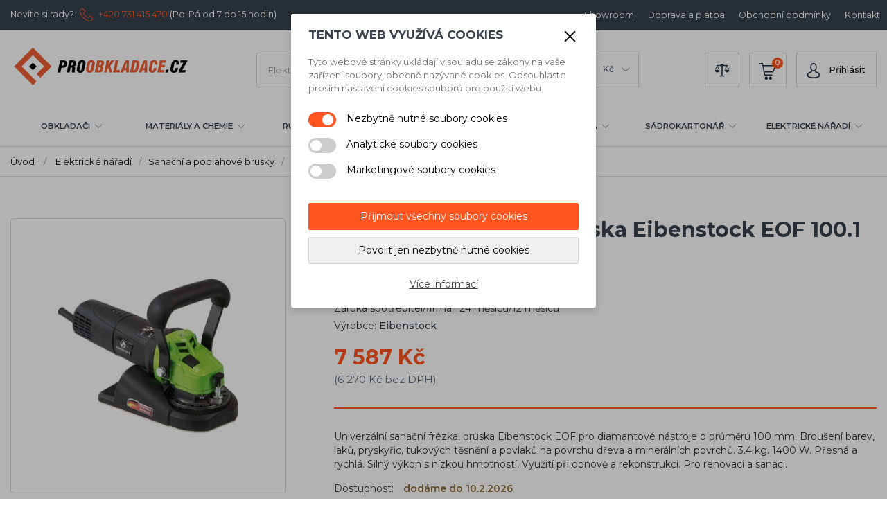

--- FILE ---
content_type: text/html; charset=utf-8
request_url: https://www.proobkladace.cz/cs/elektricke-naradi/sanacni-a-podlahove-brusky/sanacni-brusky/univerzalni-sanacni-bruska-eibenstock-eof-1001
body_size: 26601
content:
<!DOCTYPE HTML>
<!--[if lt IE 7]>
<html class="no-js lt-ie9 lt-ie8 lt-ie7"       lang="cs-cz" ><![endif]-->
<!--[if IE 7]>
<html class="no-js lt-ie9 lt-ie8 ie7"       lang="cs-cz" ><![endif]-->
<!--[if IE 8]>
<html class="no-js lt-ie9 ie8"       lang="cs-cz" ><![endif]-->
<!--[if gt IE 8]>
<html class="no-js ie9"  lang="cs-cz"
      ><![endif]-->
<html translate="no"  lang="cs-cz">
<head>
    <meta charset="utf-8">
    <title>Univerzální sanační bruska Eibenstock EOF 100.1 - Pro obkladače</title>
            <meta name="description" content="Univerzální sanační frézka, bruska Eibenstock EOF pro diamantové nástroje o průměru 100 mm. Broušení barev, laků, pryskyřic, tukových těsnění a povlaků na povrchu dřeva a minerálních povrchů. 3.4 kg. 1400 W. Přesná a rychlá. Silný výkon s nízkou hmotností. Využití při obnově a rekonstrukci. Pro renovaci a sanaci. ">
            <meta name="google" content="notranslate">
    <meta name="generator" content="thirty bees">
    <meta name="robots" content="index,follow">
    <meta name="viewport" content="width=device-width, minimum-scale=0.25, maximum-scale=5, initial-scale=1.0">
    <meta name="mobile-web-app-capable" content="yes">
    <meta name="google-site-verification" content="HSRdcG5YLyns65Ij5ksaT9VGvxoxCrrclx43pP-pvJg" />
    <link rel="preconnect" href="https://fonts.googleapis.com">
    <link rel="preconnect" href="https://fonts.gstatic.com" crossorigin>

    <link rel="apple-touch-icon" sizes="57x57" href="https://www.proobkladace.cz/themes/proobkladace/img//favicon/apple-icon-57x57.png?v=1.12">
<link rel="apple-touch-icon" sizes="60x60" href="https://www.proobkladace.cz/themes/proobkladace/img//favicon/apple-icon-60x60.png?v=1.12">
<link rel="apple-touch-icon" sizes="72x72" href="https://www.proobkladace.cz/themes/proobkladace/img//favicon/apple-icon-72x72.png?v=1.12">
<link rel="apple-touch-icon" sizes="76x76" href="https://www.proobkladace.cz/themes/proobkladace/img//favicon/apple-icon-76x76.png?v=1.12">
<link rel="apple-touch-icon" sizes="114x114" href="https://www.proobkladace.cz/themes/proobkladace/img//favicon/apple-icon-114x114.png?v=1.12">
<link rel="apple-touch-icon" sizes="120x120" href="https://www.proobkladace.cz/themes/proobkladace/img//favicon/apple-icon-120x120.png?v=1.12">
<link rel="apple-touch-icon" sizes="144x144" href="https://www.proobkladace.cz/themes/proobkladace/img//favicon/apple-icon-144x144.png?v=1.12">
<link rel="apple-touch-icon" sizes="152x152" href="https://www.proobkladace.cz/themes/proobkladace/img//favicon/apple-icon-152x152.png?v=1.12">
<link rel="apple-touch-icon" sizes="180x180" href="https://www.proobkladace.cz/themes/proobkladace/img//favicon/apple-icon-180x180.png?v=1.12">
<link rel="icon" type="image/png" sizes="192x192"  href="https://www.proobkladace.cz/themes/proobkladace/img//favicon/android-icon-192x192.png?v=1.12">
<link rel="icon" type="image/png" sizes="32x32" href="https://www.proobkladace.cz/themes/proobkladace/img//favicon/favicon-32x32.png?v=1.12">
<link rel="icon" type="image/png" sizes="96x96" href="https://www.proobkladace.cz/themes/proobkladace/img//favicon/favicon-96x96.png?v=1.12">
<link rel="icon" type="image/png" sizes="16x16" href="https://www.proobkladace.cz/themes/proobkladace/img//favicon/favicon-16x16.png?v=1.12">
<link rel="manifest" href="https://www.proobkladace.cz/themes/proobkladace/img//favicon/manifest.json?v=1.12">
<meta name="msapplication-TileColor" content="#ff5520">
<meta name="msapplication-TileImage" content="https://www.proobkladace.cz/themes/proobkladace/img//favicon/ms-icon-144x144.png?v=1.12">
<meta name="theme-color" content="#ff5520">    
                                        <link rel="stylesheet"
                      href="/themes/proobkladace/css/global.css?v=3.13"
                      type="text/css"
                      media="all"
                >
                                                <link rel="stylesheet"
                      href="/themes/proobkladace/css/autoload/compatibility.css?v=3.13"
                      type="text/css"
                      media="all"
                >
                                                <link rel="stylesheet"
                      href="/themes/proobkladace/css/vendor/slick-carousel/slick.css?v=3.13"
                      type="text/css"
                      media="all"
                >
                                                <link rel="stylesheet"
                      href="/themes/proobkladace/css/vendor/slick-carousel/slick-theme.css?v=3.13"
                      type="text/css"
                      media="all"
                >
                                                <link rel="stylesheet"
                      href="/themes/proobkladace/css/vendor/tooltipster/tooltipster.main.min.css?v=3.13"
                      type="text/css"
                      media="all"
                >
                                                <link rel="stylesheet"
                      href="/themes/proobkladace/css/vendor/tooltipster/tooltipster-sideTip-borderless.min.css?v=3.13"
                      type="text/css"
                      media="all"
                >
                                                <link rel="stylesheet"
                      href="/themes/proobkladace/css/simple-lightbox/simple-lightbox.css?v=3.13"
                      type="text/css"
                      media="all"
                >
                                                <link rel="stylesheet"
                      href="/themes/proobkladace/css/product.css?v=3.13"
                      type="text/css"
                      media="all"
                >
                                                <link rel="stylesheet"
                      href="/js/jquery/plugins/fancybox/jquery.fancybox.css?v=3.13"
                      type="text/css"
                      media="all"
                >
                                                <link rel="stylesheet"
                      href="/js/jquery/plugins/bxslider/jquery.bxslider.css?v=3.13"
                      type="text/css"
                      media="all"
                >
                                                <link rel="stylesheet"
                      href="/themes/proobkladace/css/modules/dm_cookies/dm_cookies.css?v=3.13"
                      type="text/css"
                      media="all"
                >
                                                <link rel="stylesheet"
                      href="/themes/proobkladace/css/modules/socialsharing/socialsharing.css?v=3.13"
                      type="text/css"
                      media="all"
                >
                                                <link rel="stylesheet"
                      href="/themes/proobkladace/css/modules/beesblog/views/css/beesblogstyle.css?v=3.13"
                      type="text/css"
                      media="all"
                >
                                                <link rel="stylesheet"
                      href="/themes/proobkladace/css/modules/blockcart/blockcart.css?v=3.13"
                      type="text/css"
                      media="all"
                >
                                                <link rel="stylesheet"
                      href="/themes/proobkladace/css/modules/blocksocial/blocksocial.css?v=3.13"
                      type="text/css"
                      media="all"
                >
                                                <link rel="stylesheet"
                      href="/themes/proobkladace/css/modules/blockcategories/blockcategories.css?v=3.13"
                      type="text/css"
                      media="all"
                >
                                                <link rel="stylesheet"
                      href="/themes/proobkladace/css/modules/blocksearch/blocksearch.css?v=3.13"
                      type="text/css"
                      media="all"
                >
                                                <link rel="stylesheet"
                      href="/js/jquery/plugins/autocomplete/jquery.autocomplete.css?v=3.13"
                      type="text/css"
                      media="all"
                >
                                                <link rel="stylesheet"
                      href="/themes/proobkladace/css/modules/blocktags/blocktags.css?v=3.13"
                      type="text/css"
                      media="all"
                >
                                                <link rel="stylesheet"
                      href="/themes/proobkladace/css/modules/blockuserinfo/blockuserinfo.css?v=3.13"
                      type="text/css"
                      media="all"
                >
                                                <link rel="stylesheet"
                      href="/themes/proobkladace/css/modules/blockviewed/blockviewed.css?v=3.13"
                      type="text/css"
                      media="all"
                >
                                                <link rel="stylesheet"
                      href="/themes/proobkladace/css/modules/homefeatured/homefeatured.css?v=3.13"
                      type="text/css"
                      media="all"
                >
                                                <link rel="stylesheet"
                      href="/themes/proobkladace/css/modules/blocktopmenu/css/blocktopmenu.css?v=3.13"
                      type="text/css"
                      media="all"
                >
                                                <link rel="stylesheet"
                      href="/themes/proobkladace/css/modules/blocktopmenu/css/superfish-modified.css?v=3.13"
                      type="text/css"
                      media="all"
                >
                                                <link rel="stylesheet"
                      href="/themes/proobkladace/css/product_list.css?v=3.13"
                      type="text/css"
                      media="all"
                >
                                                <link rel="stylesheet"
                      href="/modules/filterproductspro/views/css/front/product.css?v=3.13"
                      type="text/css"
                      media="all"
                >
                                                <link rel="stylesheet"
                      href="/themes/proobkladace/css/modules/mailalerts/mailalerts.css?v=3.13"
                      type="text/css"
                      media="all"
                >
                                                <link rel="stylesheet"
                      href="/themes/proobkladace/css/modules/blocknewsletter/blocknewsletter.css?v=3.13"
                      type="text/css"
                      media="all"
                >
                                                <link rel="stylesheet"
                      href="/modules/vp_showroom/css/showroom.css?v=3.13"
                      type="text/css"
                      media="all"
                >
                            <link href="https://fonts.googleapis.com/css?family=Raleway:400,500,600,700" rel="stylesheet">
        <script type="text/javascript" src="https://www.proobkladace.cz/themes/proobkladace/js/webfont.js?v=3.13"></script>
    
        <script>
            WebFont.load({
                google: {"families":["Montserrat:300,400,500,600,700"]},
                active: function() {
                    sessionStorage.fonts = true;
                }
            });
        </script>
    

            <script type="text/javascript">/* <![CDATA[ */;var CUSTOMIZE_TEXTFIELD=1;var FancyboxI18nClose='Zavř&iacute;t';var FancyboxI18nNext='Dal&scaron;&iacute;';var FancyboxI18nPrev='Předchoz&iacute;';var PS_CATALOG_MODE=false;var ajax_allowed=true;var ajaxsearch=true;var allowBuyWhenOutOfStock=true;var attribute_anchor_separator='-';var attributesCombinations=[];var availableLaterValue='';var availableNowValue='';var baseDir='https://www.proobkladace.cz/';var baseUri='https://www.proobkladace.cz/';var blocksearch_type='top';var blocksocial_amazon_url=null;var blocksocial_facebook_url='https://www.facebook.com/thirtybees';var blocksocial_instagram_url=null;var blocksocial_linkedin_url=null;var blocksocial_medium_url=null;var blocksocial_pinterest_url=null;var blocksocial_reddit_url=null;var blocksocial_rss_url='https://thirtybees.com/feed';var blocksocial_snapchat_url=null;var blocksocial_tumblr_url=null;var blocksocial_twitter_url='https://twitter.com/thethirtybees';var blocksocial_vimeo_url=null;var blocksocial_vk_url=null;var blocksocial_wordpress_url=null;var blocksocial_yelp_url=null;var blocksocial_youtube_url=null;var categoryId=114;var comparator_max_item=3;var comparedProductsIds=[];var contentOnly=false;var currency={"id":1,"name":"\u010cesk\u00e1 koruna","iso_code":"CZK","iso_code_num":"203","sign":"K\u010d","blank":"1","conversion_rate":"1.000000","deleted":"0","format":"2","decimals":"0","active":"1","prefix":"","suffix":" K\u010d","id_lang":null,"id_shop":"1","id_shop_list":null,"force_id":false};var currencyBlank=1;var currencyFormat=2;var currencyFormatters=[];var currencyRate=1;var currencySign='Kč';var currentDate='2026-01-30 11:59:51';var customerGroupWithoutTax=false;var customizationFields=false;var customizationId=null;var customizationIdMessage='Customization #';var default_eco_tax=0;var delete_txt='Delete';var displayList=false;var displayPrice=0;var dm_cookie_html_banner='"<style>\n\n    input:checked + .dm_slider {\n      background-color: #ff5520;\n    }\n\n    input:focus + .dm_slider {\n      box-shadow: 0 0 1px #ff5520;\n    }\n\n    .dm-cookie-popup-accept-cookies, .dm-cookie-popup-accept-cookies-save-group {\n        background-color: #ff5520;\n        border:1px solid #ff5520;\n    }\n\n    .dm-cookie-popup-accept-cookies:hover {\n        background-color: #df5500;\n    }\n\n    .dm-cookie-popup-accept-cookies-save-group:hover {\n        background-color: #df5500;\n    }\n\n<\/style>\n\n<div id=\"dm-cookie-popup-container\">\n\n    <div class=\"dm-cookie-popup\" style=\"display: none;\">\n        <div class=\"dm-cookie-popup-inner\">\n            <div class=\"dm-cookie-popup-left\">\n                <div class=\"dm-cookie-popup-headline\">\n                    Tento web vyu\u017e\u00edv\u00e1 cookies                        <span>\n                            <a href=\"#\" class=\"dm-cookie-popup-decline-cookies-cancel-screen\">\n                                <img src=\"https:\/\/www.proobkladace.cz\/themes\/proobkladace\/img\/\/icons\/close-icon.svg\" alt=\"Zav\u0159\u00edt\">\n                            <\/a>\n                        <\/span>\n                                    <\/div>\n                <div class=\"dm-cookie-popup-sub-headline\">Tyto webov\u00e9 str\u00e1nky ukl\u00e1daj\u00ed v souladu se z\u00e1kony na va\u0161e za\u0159\u00edzen\u00ed soubory, obecn\u011b naz\u00fdvan\u00e9 cookies. Odsouhlaste pros\u00edm nastaven\u00ed cookies soubor\u016f pro pou\u017eit\u00ed webu.<\/div>\n            <\/div>\n        <\/div>\n\n        <div class=\"dm-cookie-popup-lower\">\n            <ul class=\"dm_cookies_variant\">\n\n                <li class=\"dm_cookies_variant_item\">\n                    <span>\n                        <label class=\"switch v-align-m\">\n                            <input type=\"checkbox\" name=\"dm_cookie_group_default\" id=\"dm_cookie_group_default\" class=\"noUniform\" checked=\"checked\" disabled \/>\n                            <span class=\"dm_slider round\"><\/span>\n                        <\/label>\n                        <span class=\"dm_title_group v-align-m\">Nezbytn\u011b nutn\u00e9 soubory cookies<\/span>\n                    <\/span>\n                    <p class=\"dm_cookies_more_info\">\n                        Tyto soubory cookie jsou nezbytn\u00e9 pro provoz na\u0161ich slu\u017eeb a nelze je vypnout. Obvykle se nastavuj\u00ed pouze v reakci na va\u0161e akce, jako je nap\u0159\u00edklad vytvo\u0159en\u00ed \u00fa\u010dtu nebo ulo\u017een\u00ed seznamu p\u0159\u00e1n\u00ed na pozd\u011bji.\n                    <\/p>\n                <\/li>\n                \n                <li class=\"dm_cookies_variant_item\">\n                    <span>\n                        <label class=\"switch v-align-m\">\n                            <input type=\"checkbox\" name=\"dm_cookie_group_1\" id=\"dm_cookie_group_1\" class=\"noUniform\"  \/>\n                            <span class=\"dm_slider round\"><\/span>\n                        <\/label>\n                        <span class=\"dm_title_group v-align-m\">Analytick\u00e9 soubory cookies<\/span>\n                    <\/span>\n                    <p class=\"dm_cookies_more_info\">Tyto soubory cookie n\u00e1m umo\u017e\u0148uj\u00ed po\u010d\u00edtat n\u00e1v\u0161t\u011bvy a provoz, abychom m\u011bli p\u0159ehled o tom, kter\u00e9 str\u00e1nky jsou nejobl\u00edben\u011bj\u0161\u00ed a jak se na na\u0161em webu n\u00e1v\u0161t\u011bvn\u00edci pohybuj\u00ed. Ve\u0161ker\u00e9 informace, kter\u00e9 tyto soubory cookie shroma\u017e\u010fuj\u00ed, jsou agregovan\u00e9, a tedy anonymn\u00ed.<\/p>\n                <\/li>\n\n                <li class=\"dm_cookies_variant_item\">\n                    <span>\n                        <label class=\"switch v-align-m\">\n                            <input type=\"checkbox\" name=\"dm_cookie_group_2\" id=\"dm_cookie_group_2\" class=\"noUniform\"  \/>\n                            <span class=\"dm_slider round\"><\/span>\n                        <\/label>\n                        <span class=\"dm_title_group v-align-m\">Marketingov\u00e9 soubory cookies<\/span>\n                    <\/span>\n                    <p class=\"dm_cookies_more_info\">Kdy\u017e p\u0159ijmete marketingov\u00e9 soubory cookie, d\u00e1v\u00e1te n\u00e1m souhlas um\u00edstit do va\u0161eho za\u0159\u00edzen\u00ed soubory cookie, kter\u00e9 v\u00e1m poskytnou relevantn\u00ed obsah odpov\u00eddaj\u00edc\u00ed va\u0161im z\u00e1jm\u016fm. Tyto soubory cookie mohou b\u00fdt nastaveny n\u00e1mi nebo na\u0161imi reklamn\u00edmi partnery prost\u0159ednictv\u00edm na\u0161ich str\u00e1nek. Jejich \u00fa\u010delem je vytvo\u0159it profil va\u0161ich z\u00e1jm\u016f a zobrazovat v\u00e1m relevantn\u00ed obsah na na\u0161ich webov\u00fdch str\u00e1nk\u00e1ch i na webov\u00fdch str\u00e1nk\u00e1ch t\u0159et\u00edch stran.<\/p>\n                <\/li>\n\n            <\/ul>\n        <\/div>\n\n        <div class=\"dm-cookie-popup-cms-link\">\n                            <a href=\"https:\/\/www.proobkladace.cz\/cs\/info\/vse-o-cookies\" class=\"cookie-a\">P\u0159ej\u00edt na str\u00e1nku Podrobn\u011b o cookies<\/a>\n                    <\/div>\n\n        <div class=\"dm-cookie-popup-right\">\n            <a href=\"#\" class=\"dm-cookie-popup-accept-cookies\">P\u0159ijmout v\u0161echny soubory cookies<\/a>\n            <a href=\"#\" class=\"dm-cookie-popup-accept-cookies-save-group\" style=\"display:none\">Ulo\u017eit nastaven\u00ed cookies soubor\u016f<\/a>\n            <a href=\"#\" class=\"dm-cookie-popup-decline-cookies\">Povolit jen nezbytn\u011b nutn\u00e9 cookies<\/a>\n            <a href=\"#\" class=\"dm-cookie-popup-learn-more\">V\u00edce informac\u00ed<\/a>\n        <\/div>\n\n    <\/div>\n<\/div>\n\n"';var dm_cookies_base_url='https://www.proobkladace.cz/';var dm_cookies_days_expires=31;var dm_cookies_id_guest=1004905;var dm_cookies_position='center';var dm_heureka_country='cz';var dm_heureka_key='10963350360F6F4EDC07AE9233BAE650';var dm_heureka_position=21;var doesntExist='Pro tento produkt tato kombinace neexistuje. Vyberte si jinou.';var doesntExistNoMore='Tento produkt již není na skladě';var doesntExistNoMoreBut='s těmito vlastnostmi, ale je k dispozici v jiném provedení.';var ecotaxTax_rate=0;var fieldRequired='Vyplňte všechny požadované pole, pak uložte vlastní nastavení.';var freeProductTranslation='Free!';var freeShippingTranslation='Free shipping!';var generated_date=1769770790;var groupReduction=0;var hasDeliveryAddress=false;var highDPI=false;var idDefaultImage=15580;var id_lang=1;var id_product=11934;var img_dir='https://www.proobkladace.cz/themes/proobkladace/img/';var img_prod_dir='https://www.proobkladace.cz/img/p/';var img_ps_dir='https://www.proobkladace.cz/img/';var instantsearch=false;var isGuest=0;var isLogged=0;var isMobile=false;var isRtl=0;var jqZoomEnabled=false;var maxQuantityToAllowDisplayOfLastQuantityMessage=3;var max_item='Nemůžete přidat více než 3 produktů k porovnání';var min_item='Vyberte alespoň jeden výrobek';var minimalQuantity=1;var noTaxForThisProduct=false;var oosHookJsCodeFunctions=[];var page_name='product';var placeholder_blocknewsletter='Enter your e-mail';var priceDisplayMethod=0;var priceDisplayPrecision=0;var productAvailableForOrder=true;var productBasePriceTaxExcl=6270;var productBasePriceTaxExcluded=6270;var productBasePriceTaxIncl=7586.7;var productHasAttributes=false;var productId=11934;var productPrice=7586.7;var productPriceTaxExcluded=6270;var productPriceTaxIncluded=7586.7;var productPriceWithoutReduction=7586.7;var productReference='EE06535000';var productShowPrice=true;var productUnitPriceRatio=0;var product_fileButtonHtml='Vybrat soubor';var product_fileDefaultHtml='Nebyl vybrán žádný soubor';var product_specific_price=[];var quantitiesDisplayAllowed=true;var quantityAvailable=0;var quickView=false;var reduction_percent=0;var reduction_price=0;var removingLinkText='remove this product from my cart';var roundMode=2;var search_url='https://www.proobkladace.cz/cs/vyhledavani';var specific_currency=false;var specific_price=0;var static_token='119e31c5f5cfdbc9dfe9d8eea160f777';var stock_management=1;var taxRate=21;var toBeDetermined='To be determined';var token='119e31c5f5cfdbc9dfe9d8eea160f777';var triggerToken='n87DS3Q9pdB258R0Pop7';var triggerUrl='https://www.proobkladace.cz/cs/index.php?controller=trigger&ts=1769770790';var uploading_in_progress='Probíhá nahrávání, čekejte...';var useLazyLoad=false;var useWebp=false;var usingSecureMode=true;/* ]]> */</script>

                    <script type="text/javascript" src="/js/jquery/jquery-1.11.0.min.js?v=3.13"></script>
                    <script type="text/javascript" src="/js/jquery/jquery-migrate-1.2.1.min.js?v=3.13"></script>
                    <script type="text/javascript" src="/js/jquery/plugins/jquery.easing.js?v=3.13"></script>
                    <script type="text/javascript" src="/js/tools.js?v=3.13"></script>
                    <script type="text/javascript" src="/themes/proobkladace/js/global.js?v=3.13"></script>
                    <script type="text/javascript" src="/themes/proobkladace/js/autoload/url.min.js?v=3.13"></script>
                    <script type="text/javascript" src="/themes/proobkladace/js/autoload/10-bootstrap.min.js?v=3.13"></script>
                    <script type="text/javascript" src="/themes/proobkladace/js/autoload/11-modernizr.webp.min.js?v=3.13"></script>
                    <script type="text/javascript" src="/themes/proobkladace/js/autoload/15-jquery.total-storage.min.js?v=3.13"></script>
                    <script type="text/javascript" src="/themes/proobkladace/js/autoload/20-compatibility.js?v=3.13"></script>
                    <script type="text/javascript" src="/themes/proobkladace/js/autoload/30-lozad.min.js?v=3.13"></script>
                    <script type="text/javascript" src="/themes/proobkladace/js/autoload/31-lazyload.js?v=3.13"></script>
                    <script type="text/javascript" src="/themes/proobkladace/js/products-comparison.js?v=3.13"></script>
                    <script type="text/javascript" src="/js/trigger.js?v=3.13"></script>
                    <script type="text/javascript" src="/themes/proobkladace/js/vendor/hash-tabs/jquery.hash-tabs.js?v=3.13"></script>
                    <script type="text/javascript" src="/themes/proobkladace/js/hashtabs.js?v=3.13"></script>
                    <script type="text/javascript" src="/themes/proobkladace/js/vendor/sticky-sidebar/sticky-sidebar.min.js?v=3.13"></script>
                    <script type="text/javascript" src="/themes/proobkladace/js/vendor/typed/typed.min.js?v=3.13"></script>
                    <script type="text/javascript" src="/themes/proobkladace/js/plugins/typed-text.js?v=3.13"></script>
                    <script type="text/javascript" src="/themes/proobkladace/js/vendor/nicescroll/jquery.nicescroll.min.js?v=3.13"></script>
                    <script type="text/javascript" src="/themes/proobkladace/js/vendor/slick-carousel/slick.js?v=3.13"></script>
                    <script type="text/javascript" src="/themes/proobkladace/js/vendor/tooltipster/tooltipster.bundle.min.js?v=3.13"></script>
                    <script type="text/javascript" src="/themes/proobkladace/js/notifications.js?v=3.13"></script>
                    <script type="text/javascript" src="/themes/proobkladace/js/video.js?v=3.13"></script>
                    <script type="text/javascript" src="/themes/proobkladace/js/tooltips.js?v=3.13"></script>
                    <script type="text/javascript" src="/themes/proobkladace/js/payment.js?v=3.13"></script>
                    <script type="text/javascript" src="/themes/proobkladace/js/vendor/imagesloaded/imagesloaded.pkgd.js?v=3.13"></script>
                    <script type="text/javascript" src="/themes/proobkladace/js/loader/loader.js?v=3.13"></script>
                    <script type="text/javascript" src="/themes/proobkladace/js/plugins/carousel-slider.js?v=3.13"></script>
                    <script type="text/javascript" src="/themes/proobkladace/js/plugins/fake-filtering.js?v=3.13"></script>
                    <script type="text/javascript" src="/themes/proobkladace/js/simple-lightbox/simple-lightbox.js?v=3.13"></script>
                    <script type="text/javascript" src="/js/jquery/plugins/fancybox/jquery.fancybox.js?v=3.13"></script>
                    <script type="text/javascript" src="/js/jquery/plugins/jquery.idTabs.js?v=3.13"></script>
                    <script type="text/javascript" src="/js/jquery/plugins/jquery.scrollTo.js?v=3.13"></script>
                    <script type="text/javascript" src="/js/jquery/plugins/jquery.serialScroll.js?v=3.13"></script>
                    <script type="text/javascript" src="/js/jquery/plugins/bxslider/jquery.bxslider.js?v=3.13"></script>
                    <script type="text/javascript" src="/themes/proobkladace/js/product.js?v=3.13"></script>
                    <script type="text/javascript" src="/modules/dm_cookies/views/js/dm_gtag_consent.js?v=3.13"></script>
                    <script type="text/javascript" src="/themes/proobkladace/js/modules/socialsharing/socialsharing.js?v=3.13"></script>
                    <script type="text/javascript" src="/themes/proobkladace/js/modules/blockcart/ajax-cart.js?v=3.13"></script>
                    <script type="text/javascript" src="/modules/blocksocial/views/js/blocksocial.js?v=3.13"></script>
                    <script type="text/javascript" src="/js/jquery/plugins/autocomplete/jquery.autocomplete.js?v=3.13"></script>
                    <script type="text/javascript" src="/themes/proobkladace/js/modules/blocksearch/blocksearch.js?v=3.13"></script>
                    <script type="text/javascript" src="/themes/proobkladace/js/modules/blocktopmenu/js/hoverIntent.js?v=3.13"></script>
                    <script type="text/javascript" src="/themes/proobkladace/js/modules/blocktopmenu/js/superfish-modified.js?v=3.13"></script>
                    <script type="text/javascript" src="/themes/proobkladace/js/modules/blocktopmenu/js/blocktopmenu.js?v=3.13"></script>
                    <script type="text/javascript" src="/themes/proobkladace/js/modules/mailalerts/mailalerts.js?v=3.13"></script>
                    <script type="text/javascript" src="/themes/proobkladace/js/modules/blocknewsletter/blocknewsletter.js?v=3.13"></script>
                    
    <script data-keepinline="true">

        // GTAG consent
        window.dataLayer = window.dataLayer || [];
        function gtag(){dataLayer.push(arguments);}

        gtag("consent", "default", {
            "ad_storage": "denied",
            "ad_user_data": "denied",
            "ad_personalization": "denied",
            "analytics_storage": "denied"
        });

        
                            
                    gtag("set", "ads_data_redaction", true);
                
                    

        dataLayer.push({
            "event" : "default_consent",
        });

     </script>

<meta property="og:type" content="product" />
<meta property="og:url" content="https://www.proobkladace.cz/cs/elektricke-naradi/sanacni-a-podlahove-brusky/sanacni-brusky/univerzalni-sanacni-bruska-eibenstock-eof-1001" />
<meta property="og:title" content="Univerzální sanační bruska Eibenstock EOF 100.1 - Pro obkladače" />
<meta property="og:site_name" content="Pro obkladače" />
<meta property="og:description" content="Univerzální sanační frézka, bruska Eibenstock EOF pro diamantové nástroje o průměru 100 mm. Broušení barev, laků, pryskyřic, tukových těsnění a povlaků na povrchu dřeva a minerálních povrchů. 3.4 kg. 1400 W. Přesná a rychlá. Silný výkon s nízkou hmotností. Využití při obnově a rekonstrukci. Pro renovaci a sanaci. " />
<meta property="og:image" content="https://www.proobkladace.cz/15580-proobkladace_thickbox/univerzalni-sanacni-bruska-eibenstock-eof-1001.jpg" />
<meta property="product:pretax_price:amount" content="6270" />
<meta property="product:pretax_price:currency" content="CZK" />
<meta property="product:price:amount" content="7587" />
<meta property="product:price:currency" content="CZK" />
<meta property="product:weight:value" content="6.910000" />
<meta property="product:weight:units" content="kg" />
<?php
/**
 * NOTICE OF LICENSE
 *
 * Smartsupp live chat - official plugin. Smartsupp is free live chat with visitor recording. 
 * The plugin enables you to create a free account or sign in with existing one. Pre-integrated 
 * customer info with WooCommerce (you will see names and emails of signed in webshop visitors).
 * Optional API for advanced chat box modifications.
 *
 * You must not modify, adapt or create derivative works of this source code
 *
 *  @author    Smartsupp
 *  @copyright 2021 Smartsupp.com
 *  @license   GPL-2.0+
**/ 
?>

    <script type="text/javascript">/* <![CDATA[ */;var _smartsupp=_smartsupp||{};_smartsupp.key='f063ad535e7981a98e1ef1e96ba9478c59feaa19';_smartsupp.cookieDomain='.www.proobkladace.cz';_smartsupp.sitePlatform='Prestashop 1.6.1.999';window.smartsupp||(function(d){var s,c,o=smartsupp=function(){o._.push(arguments)};o._=[];s=d.getElementsByTagName('script')[0];c=d.createElement('script');c.type='text/javascript';c.charset='utf-8';c.async=true;c.src='//www.smartsuppchat.com/loader.js';s.parentNode.insertBefore(c,s);})(document);/* ]]> */</script><script type="text/javascript"></script>
<link rel="canonical" href="https://www.proobkladace.cz/cs/elektricke-naradi/sanacni-a-podlahove-brusky/sanacni-brusky/univerzalni-sanacni-bruska-eibenstock-eof-1001">
<link rel="alternate" href="https://www.proobkladace.cz/cs/elektricke-naradi/sanacni-a-podlahove-brusky/sanacni-brusky/univerzalni-sanacni-bruska-eibenstock-eof-1001" hreflang="cs-cz">
<link rel="alternate" href="https://www.proobkladace.cz/cs/elektricke-naradi/sanacni-a-podlahove-brusky/sanacni-brusky/univerzalni-sanacni-bruska-eibenstock-eof-1001" hreflang="x-default">
<link rel="alternate" href="https://www.proobkladace.cz/sk/elektricke-naradie/sanacne-a-podlahove-brusky/sanacne-brusky/univerzalni-sanacni-bruska-eibenstock-eof-1001" hreflang="sk-SK">

      <!--[if IE 8]>
      <script src="https://oss.maxcdn.com/libs/html5shiv/3.7.0/html5shiv.js"></script>
      <script src="https://oss.maxcdn.com/libs/respond.js/1.3.0/respond.min.js" async></script>
      <![endif]-->
            <script type="text/javascript" data-keepinline>
      // Picture element HTML5 shiv
      document.createElement('picture');
      </script>
      <script src="/themes/proobkladace/js/vendor/picturefill.min.js" data-keepinline async></script>
      <script src="/themes/proobkladace/js/vendor/picturefill-mutation.min.js" data-keepinline async></script>

    </head>
<body id="product"        class="product product-11934 product-univerzalni-sanacni-bruska-eibenstock-eof-1001 category-114 category-sanacni-brusky hide-left-column hide-right-column lang_cs">

    


<header id="header">

        
    <nav class="navbar navbar-default main-navbar">
        <div class="container">
            <div class="" id="header-navbar">
                <div class="navbar-nav navbar-left contact-info">
                    <p class="mb-0"><span class="hidden-xssse">Nev&iacute;te si rady?</span> <img src="https://www.proobkladace.cz/themes/proobkladace/img//icons/phone.svg" alt="Telefonick&yacute; kontakt" class="mr-5 ml-5 xssse-ml-0 xssse-mr-0"/> <a href="tel:tel:+420 731 415 470" target="_blank">+420 731 415 470</a> (Po-P&aacute; od 7 do 15 hodin)</p>
                </div>

                <ul id="header-navbar-right-nav" class="nav navbar-nav navbar-right cms-links hidden-xs">
                    <li>
                        <a href="https://www.proobkladace.cz/cs/info/showroom">Showroom</a>
                    </li>
                    <li>
                        <a href="https://www.proobkladace.cz/cs/info/doprava-a-platba">Doprava a platba</a>
                    </li>
                    <li>
                        <a href="https://www.proobkladace.cz/cs/info/obchodni-podminky">Obchodn&iacute; podm&iacute;nky</a>
                    </li>
                    <li>
                        <a href="https://www.proobkladace.cz/cs/info/kontakt">Kontakt</a>
                    </li>
                </ul>
            </div>
        </div>
    </nav>

    <div id="header-blocks" class="container">
        <div class="header-blocks">
            <div id="shop-logo">
                <a href="https://www.proobkladace.cz/cs/"
                   title="Pro obkladače">
                    <img class="img-responsive visible-xsss logo-symbol" src="https://www.proobkladace.cz/themes/proobkladace/img/pro-obkladace-symbol.png" alt="Pro obkladače">
<img class="img-responsive center-block hidden-xsss" src="https://www.proobkladace.cz/themes/proobkladace/img/logo/pro-obkladace-cs-logo.png" alt="Pro obkladače"
                         title="Pro obkladače" width="260" height="63">
                </a>
            </div>
            <div class="search-div-parent visible-sm hidden mr-10 xssse-mr-5">
  <span class="_header-btn" id="show-search-trigger">
    <img src="https://www.proobkladace.cz/themes/proobkladace/img//icons/search-black.svg" alt="Vyhledejte produkty" />
  </span>
</div>

<div id="search_block_top" class="hidden-sm" role="search">
  <form id="searchbox" method="get" action="//www.proobkladace.cz/cs/vyhledavani" >
    <input type="hidden" name="controller" value="search">
    <input type="hidden" name="orderby" value="position">
    <input type="hidden" name="orderway" value="desc">
    <div class="input-group input-group-lg">
      <input class="form-control typed-text" type="search" data-typed-texts="Zadejte co hledáte,Elektrické nářadí,Řezačky na obklady,Diamantové kotouče" id="search_query_top" name="search_query" placeholder="Hledaný výraz ..." value="" required aria-label="Search our site">
      <span class="input-group-btn">
        <button class="btn btn-primary dib" type="submit" name="submit_search" title="Vyhledávání">
          <img src="https://www.proobkladace.cz/themes/proobkladace/img//icons/search.svg" alt="Vyhledejte produkty" />
        </button>
        <button id="search-resp-closer" class="btn btn-primary hidden visible-sm dib" type="button">
          <img src="https://www.proobkladace.cz/themes/proobkladace/img//icons/close-icon.svg" alt="Zavř&iacute;t vyhled&aacute;v&aacute;n&iacute;" />
        </button>
      </span>
    </div>
  </form>
</div>

                        
  <div id="blockcurrencies" class="dropdown currency-div-parent sm-mr-10 xssse-mr-5">

        <div id="setCurrency" class="hidden" style="display: none">
      <input type="hidden" name="id_currency" id="id_currency" value="">
      <input type="hidden" name="SubmitCurrency" value="">
    </div>

    <button href="#" class="dropdown-toggle _header-btn currency-btn auto" data-toggle="dropdown" role="button" aria-haspopup="true" aria-expanded="false">
      <img src="https://www.proobkladace.cz/themes/proobkladace/img//flags/CZK.png" alt="" class="dib hidden-sm" /> Kč <span class="angle-down dark ml-5 xss-ml-0 mr-5 v-align-m hidden-xssse"></span>
    </button>

    <ul class="dropdown-menu user-account-dropdown">
                                        <li class="active">
          <a href="javascript:setCurrency(1);" rel="nofollow" title="Česká koruna (Kč)">
            <img src="https://www.proobkladace.cz/themes/proobkladace/img//flags/CZK.png" class="dib v-align-m" alt="Česká koruna (Kč)"><span class="v-align-m">Česká koruna (Kč)</span>
          </a>
        </li>
                                        <li>
          <a href="javascript:setCurrency(2);" rel="nofollow" title="Euro (€)">
            <img src="https://www.proobkladace.cz/themes/proobkladace/img//flags/EUR.png" class="dib v-align-m" alt="Euro (€)"><span class="v-align-m">Euro (€)</span>
          </a>
        </li>
          </ul>

  </div>

<div class="text-right cart-div-parent ">
    
    <div class="_compare-wrapper dib v-align-m mr-10 sm-mr-5 bt_compare hidden-xs">
    <a href="https://www.proobkladace.cz/cs/porovnani-produktu" class="_header-btn">
      <img src="https://www.proobkladace.cz/themes/proobkladace/img//icons/compare.svg" alt="Porovnání produktů">
      <span class="total-compare-val dn">0</span>
    </a>
  </div>

  <div id="blockcart" class="shopping_cart dib v-align-m mr-10 sm-mr-5 xssse-mr-5">
    <a id="blockcart-header" class="_header-btn auto" href="https://www.proobkladace.cz/cs/proces-objednavky" title="View my shopping cart" rel="nofollow">
  <span class="dib v-align-m cart-quantity-wrapper">
  <span class="ajax_cart_quantity">0</span>
    <img src="https://www.proobkladace.cz/themes/proobkladace/img//icons/cart.svg" alt="N&aacute;kupn&iacute; ko&scaron;&iacute;k" />
  </span>

      <span class="ajax_cart_total hidden-sm ml-15 sm-ml-10" style="display: none;">
      </span>
  <span class="ajax_cart_no_product hidden-sm"> 0,00 Kč</span>
</a>
          <div id="blockcart-dropdown" class="cart_block" style="display: none;">
  <div class="blockcart-text-header text-center">
    <h4>V&aacute;&scaron; ko&scaron;&iacute;k</h4>
  </div>
  <div class="cart_block_list">
    
    <p class="cart_block_no_products">
      No products
    </p>

    
    
    <div class="cart-prices dn">

      <div class="cart-prices-line"  style="display: none;">
        <span>Shipping</span>
        <span class="price cart_block_shipping_cost ajax_cart_shipping_cost">
                      To be determined                  </span>
      </div>

      
      
      
    </div>

  </div>
    <div class="cart-buttons cart-buttons-footer">
      <div class="row">
        <div class="col-lg-6 col-md-6 col-sm-6 col-xs-6 col-xss-6">
          <div class="cart-prices-line text-left">
            <span class="uppercase db mb-2">Celková cena</span>
            <span class="price cart_block_total ajax_block_cart_total db">0 Kč</span>
            <span class="price-without-tax">(0 Kč bez DPH)</span>
          </div>
        </div>
        <div class="col-lg-6 col-md-6 col-sm-6 col-xs-6 col-xss-6">
            <a id="button_order_cart" class="btn theme-btn mt-10" href="https://www.proobkladace.cz/cs/proces-objednavky" title="Check out" rel="nofollow">
            Přejít do košíku
          </a>
        </div>
      </div>
  </div>
</div>
      </div>

      <div class="_signin-wrapper dib v-align-m">
    <div class="_header-btn auto user-account auth-link">
                  <a class="db w-100" href="https://www.proobkladace.cz/cs/prihlaseni">
            <img src="https://www.proobkladace.cz/themes/proobkladace/img//icons/user.svg" class="mr-10" alt="Přihlášení/registrace">
            <span class="customer-name">Přihlásit</span>
          </a>
              </div>
  </div>
  

  </div>


  <div id="layer_cart">
  <div class="clearfix">

    <div class="layer_cart_product col-xs-12 col-md-6">

      <button type="button" class="close cross" title="Close window">&times;</button>

      <span class="text-success cart-title mb-30 db">
        <i class="icon icon-check mr-10"></i> Product successfully added to your shopping cart
      </span>

      <div class="row">
        <div class="col-xs-12 col-md-5">
          <div class="thumbnail layer_cart_img"></div>
        </div>
        <div class="col-xs-12 col-md-7">
          <div class="layer_cart_product_info">
            <span id="layer_cart_product_title" class="product-name"></span>
            <p id="layer_cart_product_attributes"></p>
            <p>
              <strong>Quantity:</strong>
              <span id="layer_cart_product_quantity"></span>
            </p>
            <p>
              <strong>Total:</strong>
              <span id="layer_cart_product_price"></span>
            </p>
          </div>
        </div>
      </div>

    </div>

    <div class="layer_cart_cart col-xs-12 col-md-6">

      <span class="title">
        <span class="ajax_cart_product_txt_s  unvisible">
          There are <span class="ajax_cart_quantity">0</span> items in your cart.
        </span>
        <span class="ajax_cart_product_txt ">
          There is 1 item in your cart.
        </span>
      </span>

      <p class="layer_cart_row">
        <strong>
          Total products:
                  </strong>
        <span class="ajax_block_products_total">
                  </span>
      </p>

      
      <p class="layer_cart_row">
        <strong class=" unvisible">
          Total shipping:&nbsp;        </strong>
        <span class="ajax_cart_shipping_cost unvisible">
                      To be determined                  </span>
      </p>

      
      <p class="layer_cart_row">
        <strong>
          Total:
                  </strong>
        <span class="ajax_block_cart_total">
                  </span>
      </p>

      <div class="button-container">
        <nav>
          <ul class="pager">
            <li class="previous">
              <a href="#" class="continue">&laquo; Continue shopping</a>
            </li>
            <li class="next">
              <a href="https://www.proobkladace.cz/cs/proces-objednavky" title="Proceed to checkout" rel="nofollow">
                Proceed to checkout &raquo;
              </a>
            </li>
          </ul>
        </nav>
      </div>

    </div>
  </div>
  <div class="crossseling"></div>
</div>

<div class="layer_cart_overlay"></div>

        </div>
    </div>
    <div class="hamburger-menu">
        <input id="menu__toggle" type="checkbox" />
        <label class="menu__btn visible-sm hidden" for="menu__toggle">
            <span></span>
        </label>

        <span class="menu-overlay"></span>
        <nav class="top-menu-categories menu__box">
            <h4 class="menu-resp-header pt-10 pb-10 mb-10 hidden visible-sm">Kategorie</h4>
            <div class="container">
                <div id="block_top_menu" class="sf-contener clearfix">
                    <ul class="sf-menu clearfix menu-content">
                        <li class="parent-li "><a href="https://www.proobkladace.cz/cs/obkladaci/" title="Obkladači" class="text-center menu__item"><span>Obkladači<span class="angle-down dark ml-5"></span></span></a><div class="_submenu-wrapper"><div class="container"><ul class="row"><li class=" submenu-parent col-lg-3 col-md-3 col-sm-6 col-xs-12"><div class="submenu-inner"><a href="https://www.proobkladace.cz/cs/obkladaci/rezacky-na-obklady/" title="Řezačky na obklady" class="text-center menu__item"><span class="_category-thumb"><img src="https://www.proobkladace.cz/c/34-proobkladace_small/rezacky-na-obklady.jpg?v=1676239858" alt="Řezačky na obklady" /></span><span>Řezačky na obklady</span></a><ul class="_subcategories-list clearfix"><li><a href="https://www.proobkladace.cz/cs/obkladaci/rezacky-na-obklady/rezacky/" title="Řezačky">Řezačky</a></li><li><a href="https://www.proobkladace.cz/cs/obkladaci/rezacky-na-obklady/nahradni-dily-a-prislusenstvi/" title="Náhradní díly a příslušenství">Náhradní díly a příslušenství</a></li></ul></div></li><li class=" submenu-parent col-lg-3 col-md-3 col-sm-6 col-xs-12"><div class="submenu-inner"><a href="https://www.proobkladace.cz/cs/obkladaci/pily-na-obklady/" title="Pily na obklady" class="text-center menu__item"><span class="_category-thumb"><img src="https://www.proobkladace.cz/c/10-proobkladace_small/pily-na-obklady.jpg?v=1676239858" alt="Pily na obklady" /></span><span>Pily na obklady</span></a><ul class="_subcategories-list clearfix"><li><a href="https://www.proobkladace.cz/cs/obkladaci/pily-na-obklady/pily/" title="Pily">Pily</a></li><li><a href="https://www.proobkladace.cz/cs/obkladaci/pily-na-obklady/prislusenstvi/" title="Příslušenství">Příslušenství</a></li></ul></div></li><li class=" submenu-parent col-lg-3 col-md-3 col-sm-6 col-xs-12"><div class="submenu-inner"><a href="https://www.proobkladace.cz/cs/obkladaci/vrtani-dlazby/" title="Vrtání dlažby" class="text-center menu__item"><span class="_category-thumb"><img src="https://www.proobkladace.cz/c/15-proobkladace_small/vrtani-dlazby.jpg?v=1676239858" alt="Vrtání dlažby" /></span><span>Vrtání dlažby</span></a><ul class="_subcategories-list clearfix"><li><a href="https://www.proobkladace.cz/cs/obkladaci/vrtani-dlazby/korunky/" title="Korunky">Korunky</a></li><li><a href="https://www.proobkladace.cz/cs/obkladaci/vrtani-dlazby/vyvrtavacky/" title="Vyvrtávačky">Vyvrtávačky</a></li><li><a href="https://www.proobkladace.cz/cs/obkladaci/vrtani-dlazby/prislusenstvi/" title="Příslušenství">Příslušenství</a></li><li><a href="https://www.proobkladace.cz/cs/obkladaci/vrtani-dlazby/hm-derovace/" title="HM děrovače">HM děrovače</a></li><li><a href="https://www.proobkladace.cz/cs/obkladaci/vrtani-dlazby/sady-korunek/" title="Sady korunek">Sady korunek</a></li></ul></div></li><li class=" submenu-parent col-lg-3 col-md-3 col-sm-6 col-xs-12"><div class="submenu-inner"><a href="https://www.proobkladace.cz/cs/obkladaci/naradi-pro-giga-formaty/" title="Nářadí pro giga formáty" class="text-center menu__item"><span class="_category-thumb"><img src="https://www.proobkladace.cz/c/21-proobkladace_small/naradi-pro-giga-formaty.jpg?v=1676239858" alt="Nářadí pro giga formáty" /></span><span>Nářadí pro giga formáty</span></a><ul class="_subcategories-list clearfix"><li><a href="https://www.proobkladace.cz/cs/obkladaci/naradi-pro-giga-formaty/rezani/" title="Řezání">Řezání</a></li><li><a href="https://www.proobkladace.cz/cs/obkladaci/naradi-pro-giga-formaty/prenaseni/" title="Přenášení">Přenášení</a></li><li><a href="https://www.proobkladace.cz/cs/obkladaci/naradi-pro-giga-formaty/pracovni-stoly/" title="Pracovní stoly">Pracovní stoly</a></li></ul></div></li><li class=" submenu-parent col-lg-3 col-md-3 col-sm-6 col-xs-12"><div class="submenu-inner"><a href="https://www.proobkladace.cz/cs/obkladaci/vyrovnavaci-systemy/" title="Vyrovnávací systémy" class="text-center menu__item"><span class="_category-thumb"><img src="https://www.proobkladace.cz/c/11-proobkladace_small/vyrovnavaci-systemy.jpg?v=1676239858" alt="Vyrovnávací systémy" /></span><span>Vyrovnávací systémy</span></a><ul class="_subcategories-list clearfix"><li><a href="https://www.proobkladace.cz/cs/obkladaci/vyrovnavaci-systemy/sady/" title="Sady">Sady</a></li><li><a href="https://www.proobkladace.cz/cs/obkladaci/vyrovnavaci-systemy/kleste/" title="Kleště">Kleště</a></li><li><a href="https://www.proobkladace.cz/cs/obkladaci/vyrovnavaci-systemy/klinky-adaptery-kloboucky/" title="Klínky, adaptéry, kloboučky">Klínky, adaptéry, kloboučky</a></li><li><a href="https://www.proobkladace.cz/cs/obkladaci/vyrovnavaci-systemy/spony-klipy-podstavce/" title="Spony, klipy, podstavce">Spony, klipy, podstavce</a></li></ul></div></li><li class=" submenu-parent col-lg-3 col-md-3 col-sm-6 col-xs-12"><div class="submenu-inner"><a href="https://www.proobkladace.cz/cs/obkladaci/mikronaradi/" title="Mikronářadí" class="text-center menu__item"><span class="_category-thumb"><img src="https://www.proobkladace.cz/c/76-proobkladace_small/mikronaradi.jpg?v=1676239858" alt="Mikronářadí" /></span><span>Mikronářadí</span></a><ul class="_subcategories-list clearfix"><li><a href="https://www.proobkladace.cz/cs/obkladaci/mikronaradi/brusky-vrtacky/" title="Brusky, vrtačky">Brusky, vrtačky</a></li><li><a href="https://www.proobkladace.cz/cs/obkladaci/mikronaradi/kotouce/" title="Kotouče">Kotouče</a></li><li><a href="https://www.proobkladace.cz/cs/obkladaci/mikronaradi/pady-a-lamelaky/" title="Pady a lameláky">Pady a lameláky</a></li><li><a href="https://www.proobkladace.cz/cs/obkladaci/mikronaradi/frezy-vrtaky/" title="Frézy, vrtáky">Frézy, vrtáky</a></li><li><a href="https://www.proobkladace.cz/cs/obkladaci/mikronaradi/voziky-pro-listy/" title="Vozíky pro lišty">Vozíky pro lišty</a></li><li><a href="https://www.proobkladace.cz/cs/obkladaci/mikronaradi/chlazeni-a-kryty/" title="Chlazení a kryty">Chlazení a kryty</a></li></ul></div></li><li class=" submenu-parent col-lg-3 col-md-3 col-sm-6 col-xs-12"><div class="submenu-inner"><a href="https://www.proobkladace.cz/cs/obkladaci/terce-terasy/" title="Terče / terasy" class="text-center menu__item"><span class="_category-thumb"><img src="https://www.proobkladace.cz/c/71-proobkladace_small/terce-terasy.jpg?v=1676239858" alt="Terče / terasy" /></span><span>Terče / terasy</span></a><ul class="_subcategories-list clearfix"><li><a href="https://www.proobkladace.cz/cs/obkladaci/terce-terasy/terce-pod-dlazbu/" title="Terče pod dlažbu">Terče pod dlažbu</a></li><li><a href="https://www.proobkladace.cz/cs/obkladaci/terce-terasy/terce-pro-rosty/" title="Terče pro rošty">Terče pro rošty</a></li><li><a href="https://www.proobkladace.cz/cs/obkladaci/terce-terasy/prislusenstvi/" title="Příslušenství">Příslušenství</a></li><li><a href="https://www.proobkladace.cz/cs/obkladaci/terce-terasy/terce-s-pevnou-vyskou/" title="Terče s pevnou výškou">Terče s pevnou výškou</a></li></ul></div></li><li class=" submenu-parent col-lg-3 col-md-3 col-sm-6 col-xs-12"><div class="submenu-inner"><a href="https://www.proobkladace.cz/cs/obkladaci/diamantove-kotouce/" title="Diamantové kotouče" class="text-center menu__item"><span class="_category-thumb"><img src="https://www.proobkladace.cz/c/12-proobkladace_small/diamantove-kotouce.jpg?v=1676239858" alt="Diamantové kotouče" /></span><span>Diamantové kotouče</span></a><ul class="_subcategories-list clearfix"><li><a href="https://www.proobkladace.cz/cs/obkladaci/diamantove-kotouce/pro-uhlovou-brusku/" title="Pro úhlovou brusku">Pro úhlovou brusku</a></li><li><a href="https://www.proobkladace.cz/cs/obkladaci/diamantove-kotouce/pro-stolovou-pilu/" title="Pro stolovou pilu">Pro stolovou pilu</a></li><li><a href="https://www.proobkladace.cz/cs/obkladaci/diamantove-kotouce/prislusenstvi/" title="Příslušenství">Příslušenství</a></li></ul></div></li><li class=" submenu-parent col-lg-3 col-md-3 col-sm-6 col-xs-12"><div class="submenu-inner"><a href="https://www.proobkladace.cz/cs/obkladaci/brusne-naradi/" title="Brusné nářadí" class="text-center menu__item"><span class="_category-thumb"><img src="https://www.proobkladace.cz/c/22-proobkladace_small/brusne-naradi.jpg?v=1676239858" alt="Brusné nářadí" /></span><span>Brusné nářadí</span></a><ul class="_subcategories-list clearfix"><li><a href="https://www.proobkladace.cz/cs/obkladaci/brusne-naradi/brouseni-hran-a-jolly/" title="Broušení hran a jolly">Broušení hran a jolly</a></li><li><a href="https://www.proobkladace.cz/cs/obkladaci/brusne-naradi/houbicky/" title="Houbičky">Houbičky</a></li><li><a href="https://www.proobkladace.cz/cs/obkladaci/brusne-naradi/kotouce/" title="Kotouče">Kotouče</a></li><li><a href="https://www.proobkladace.cz/cs/obkladaci/brusne-naradi/brusne-frezy/" title="Brusné frézy">Brusné frézy</a></li><li><a href="https://www.proobkladace.cz/cs/obkladaci/brusne-naradi/diamantove-pady/" title="Diamantové pady">Diamantové pady</a></li></ul></div></li><li class=" submenu-parent col-lg-3 col-md-3 col-sm-6 col-xs-12"><div class="submenu-inner"><a href="https://www.proobkladace.cz/cs/obkladaci/vymyvaci-nadoby/" title="Vymývací nádoby" class="text-center menu__item"><span class="_category-thumb"><img src="https://www.proobkladace.cz/c/17-proobkladace_small/vymyvaci-nadoby.jpg?v=1676239858" alt="Vymývací nádoby" /></span><span>Vymývací nádoby</span></a></div></li><li class=" submenu-parent col-lg-3 col-md-3 col-sm-6 col-xs-12"><div class="submenu-inner"><a href="https://www.proobkladace.cz/cs/obkladaci/prisavky-a-podpery/" title="Přísavky a podpěry" class="text-center menu__item"><span class="_category-thumb"><img src="https://www.proobkladace.cz/c/18-proobkladace_small/prisavky-a-podpery.jpg?v=1676239858" alt="Přísavky a podpěry" /></span><span>Přísavky a podpěry</span></a><ul class="_subcategories-list clearfix"><li><a href="https://www.proobkladace.cz/cs/obkladaci/prisavky-a-podpery/podpery/" title="Podpěry">Podpěry</a></li><li><a href="https://www.proobkladace.cz/cs/obkladaci/prisavky-a-podpery/prisavky/" title="Přísavky">Přísavky</a></li></ul></div></li><li class=" submenu-parent col-lg-3 col-md-3 col-sm-6 col-xs-12"><div class="submenu-inner"><a href="https://www.proobkladace.cz/cs/obkladaci/ochranne-pomucky/" title="Ochranné pomůcky" class="text-center menu__item"><span class="_category-thumb"><img src="https://www.proobkladace.cz/c/19-proobkladace_small/ochranne-pomucky.jpg?v=1676239858" alt="Ochranné pomůcky" /></span><span>Ochranné pomůcky</span></a><ul class="_subcategories-list clearfix"><li><a href="https://www.proobkladace.cz/cs/obkladaci/ochranne-pomucky/nakolenky/" title="Nákolenky">Nákolenky</a></li><li><a href="https://www.proobkladace.cz/cs/obkladaci/ochranne-pomucky/klekatka/" title="Klekátka">Klekátka</a></li><li><a href="https://www.proobkladace.cz/cs/obkladaci/ochranne-pomucky/podesve-a-opery/" title="Podešve a opěry">Podešve a opěry</a></li><li><a href="https://www.proobkladace.cz/cs/obkladaci/ochranne-pomucky/rukavice/" title="Rukavice">Rukavice</a></li></ul></div></li><li class=" submenu-parent col-lg-3 col-md-3 col-sm-6 col-xs-12"><div class="submenu-inner"><a href="https://www.proobkladace.cz/cs/obkladaci/vymerovani/" title="Vyměřování" class="text-center menu__item"><span class="_category-thumb"><img src="https://www.proobkladace.cz/c/39-proobkladace_small/vymerovani.jpg?v=1676239858" alt="Vyměřování" /></span><span>Vyměřování</span></a><ul class="_subcategories-list clearfix"><li><a href="https://www.proobkladace.cz/cs/obkladaci/vymerovani/kopirovaci-sablony/" title="Kopírovací šablony">Kopírovací šablony</a></li><li><a href="https://www.proobkladace.cz/cs/obkladaci/vymerovani/mereni-ukosu/" title="Měření úkosů">Měření úkosů</a></li><li><a href="https://www.proobkladace.cz/cs/obkladaci/vymerovani/vrtaci-sablony/" title="Vrtací šablony">Vrtací šablony</a></li></ul></div></li><li class=" submenu-parent col-lg-3 col-md-3 col-sm-6 col-xs-12"><div class="submenu-inner"><a href="https://www.proobkladace.cz/cs/obkladaci/specialni-aplikace/" title="Speciální aplikace" class="text-center menu__item"><span class="_category-thumb"><img src="https://www.proobkladace.cz/c/38-proobkladace_small/specialni-aplikace.jpg?v=1676239858" alt="Speciální aplikace" /></span><span>Speciální aplikace</span></a><ul class="_subcategories-list clearfix"><li><a href="https://www.proobkladace.cz/cs/obkladaci/specialni-aplikace/vibrovani-dlazeb/" title="Vibrování dlažeb">Vibrování dlažeb</a></li><li><a href="https://www.proobkladace.cz/cs/obkladaci/specialni-aplikace/lepeni-rohu/" title="Lepení rohů">Lepení rohů</a></li><li><a href="https://www.proobkladace.cz/cs/obkladaci/specialni-aplikace/umyvaci-stroje/" title="Umývací stroje">Umývací stroje</a></li><li><a href="https://www.proobkladace.cz/cs/obkladaci/specialni-aplikace/lesteni-povrchu/" title="Leštění povrchů">Leštění povrchů</a></li><li><a href="https://www.proobkladace.cz/cs/obkladaci/specialni-aplikace/rezani-oblouku/" title="Řezání oblouků">Řezání oblouků</a></li></ul></div></li><li class=" submenu-parent col-lg-3 col-md-3 col-sm-6 col-xs-12"><div class="submenu-inner"><a href="https://www.proobkladace.cz/cs/obkladaci/hladitka-spachtle-krizky/" title="Hladítka, špachtle, křížky" class="text-center menu__item"><span class="_category-thumb"><img src="https://www.proobkladace.cz/c/20-proobkladace_small/hladitka-spachtle-krizky.jpg?v=1676239858" alt="Hladítka, špachtle, křížky" /></span><span>Hladítka, špachtle, křížky</span></a><ul class="_subcategories-list clearfix"><li><a href="https://www.proobkladace.cz/cs/obkladaci/hladitka-spachtle-krizky/hladitka/" title="Hladítka">Hladítka</a></li><li><a href="https://www.proobkladace.cz/cs/obkladaci/hladitka-spachtle-krizky/spachtle/" title="Špachtle">Špachtle</a></li><li><a href="https://www.proobkladace.cz/cs/obkladaci/hladitka-spachtle-krizky/krizky-klinky/" title="Křížky, klínky">Křížky, klínky</a></li><li><a href="https://www.proobkladace.cz/cs/obkladaci/hladitka-spachtle-krizky/kleste/" title="Kleště">Kleště</a></li></ul></div></li><li class=" submenu-parent col-lg-3 col-md-3 col-sm-6 col-xs-12"><div class="submenu-inner"><a href="https://www.proobkladace.cz/cs/obkladaci/pokladka-zamkove-dlazby/" title="Pokládka zámkové dlažby" class="text-center menu__item"><span class="_category-thumb"><img src="https://www.proobkladace.cz/c/13-proobkladace_small/pokladka-zamkove-dlazby.jpg?v=1676239858" alt="Pokládka zámkové dlažby" /></span><span>Pokládka zámkové dlažby</span></a><ul class="_subcategories-list clearfix"><li><a href="https://www.proobkladace.cz/cs/obkladaci/pokladka-zamkove-dlazby/lamacky/" title="Lamačky">Lamačky</a></li><li><a href="https://www.proobkladace.cz/cs/obkladaci/pokladka-zamkove-dlazby/stahovaci-late/" title="Stahovací latě">Stahovací latě</a></li><li><a href="https://www.proobkladace.cz/cs/obkladaci/pokladka-zamkove-dlazby/palice/" title="Palice">Palice</a></li></ul></div></li></ul></div></div></li><li class="parent-li "><a href="https://www.proobkladace.cz/cs/materialy-a-chemie/" title="Materiály a chemie" class="text-center menu__item"><span>Materiály a chemie<span class="angle-down dark ml-5"></span></span></a><div class="_submenu-wrapper"><div class="container"><ul class="row"><li class=" submenu-parent col-lg-3 col-md-3 col-sm-6 col-xs-12"><div class="submenu-inner"><a href="https://www.proobkladace.cz/cs/materialy-a-chemie/tenax/" title="Tenax" class="text-center menu__item"><span class="_category-thumb"><img src="https://www.proobkladace.cz/c/78-proobkladace_small/tenax.jpg?v=1676239858" alt="Tenax" /></span><span>Tenax</span></a><ul class="_subcategories-list clearfix"><li><a href="https://www.proobkladace.cz/cs/materialy-a-chemie/tenax/lepidla/" title="Lepidla">Lepidla</a></li><li><a href="https://www.proobkladace.cz/cs/materialy-a-chemie/tenax/pigmenty/" title="Pigmenty">Pigmenty</a></li></ul></div></li><li class=" submenu-parent col-lg-3 col-md-3 col-sm-6 col-xs-12"><div class="submenu-inner"><a href="https://www.proobkladace.cz/cs/materialy-a-chemie/tlacitka-pod-obklad/" title="Tlačítka pod obklad" class="text-center menu__item"><span class="_category-thumb"><img src="https://www.proobkladace.cz/c/77-proobkladace_small/tlacitka-pod-obklad.jpg?v=1676239858" alt="Tlačítka pod obklad" /></span><span>Tlačítka pod obklad</span></a></div></li><li class=" submenu-parent col-lg-3 col-md-3 col-sm-6 col-xs-12"><div class="submenu-inner"><a href="https://www.proobkladace.cz/cs/materialy-a-chemie/ventilatory-pod-obklad/" title="Ventilátory pod obklad" class="text-center menu__item"><span class="_category-thumb"><img src="https://www.proobkladace.cz/c/79-proobkladace_small/ventilatory-pod-obklad.jpg?v=1676239858" alt="Ventilátory pod obklad" /></span><span>Ventilátory pod obklad</span></a></div></li><li class=" submenu-parent col-lg-3 col-md-3 col-sm-6 col-xs-12"><div class="submenu-inner"><a href="https://www.proobkladace.cz/cs/materialy-a-chemie/revizni-dvirka-a-magnety/" title="Revizní dvířka a magnety" class="text-center menu__item"><span class="_category-thumb"><img src="https://www.proobkladace.cz/c/80-proobkladace_small/revizni-dvirka-a-magnety.jpg?v=1676239858" alt="Revizní dvířka a magnety" /></span><span>Revizní dvířka a magnety</span></a><ul class="_subcategories-list clearfix"><li><a href="https://www.proobkladace.cz/cs/materialy-a-chemie/revizni-dvirka-a-magnety/magnety-pro-revizni-otvory/" title="Magnety pro revizní otvory">Magnety pro revizní otvory</a></li><li><a href="https://www.proobkladace.cz/cs/materialy-a-chemie/revizni-dvirka-a-magnety/panty/" title="Panty">Panty</a></li></ul></div></li><li class=" submenu-parent col-lg-3 col-md-3 col-sm-6 col-xs-12"><div class="submenu-inner"><a href="https://www.proobkladace.cz/cs/materialy-a-chemie/vesaky-pod-obklad/" title="Věšáky pod obklad" class="text-center menu__item"><span class="_category-thumb"><img src="https://www.proobkladace.cz/c/81-proobkladace_small/vesaky-pod-obklad.jpg?v=1676239858" alt="Věšáky pod obklad" /></span><span>Věšáky pod obklad</span></a></div></li><li class=" submenu-parent col-lg-3 col-md-3 col-sm-6 col-xs-12"><div class="submenu-inner"><a href="https://www.proobkladace.cz/cs/materialy-a-chemie/skrinky/" title="Skříňky" class="text-center menu__item"><span class="_category-thumb"><img src="https://www.proobkladace.cz/c/83-proobkladace_small/skrinky.jpg?v=1676239858" alt="Skříňky" /></span><span>Skříňky</span></a></div></li><li class=" submenu-parent col-lg-3 col-md-3 col-sm-6 col-xs-12"><div class="submenu-inner"><a href="https://www.proobkladace.cz/cs/materialy-a-chemie/hydroizolacni-pasky/" title="Hydroizolační pásky" class="text-center menu__item"><span class="_category-thumb"><img src="https://www.proobkladace.cz/c/16-proobkladace_small/hydroizolacni-pasky.jpg?v=1676239858" alt="Hydroizolační pásky" /></span><span>Hydroizolační pásky</span></a></div></li></ul></div></div></li><li class="parent-li "><a href="https://www.proobkladace.cz/cs/rucni-naradi/" title="Ruční nářadí" class="text-center menu__item"><span>Ruční nářadí<span class="angle-down dark ml-5"></span></span></a><div class="_submenu-wrapper"><div class="container"><ul class="row"><li class=" submenu-parent col-lg-3 col-md-3 col-sm-6 col-xs-12"><div class="submenu-inner"><a href="https://www.proobkladace.cz/cs/rucni-naradi/hladitka-pistole-noze/" title="Hladítka, pistole, nože" class="text-center menu__item"><span class="_category-thumb"><img src="https://www.proobkladace.cz/c/36-proobkladace_small/hladitka-pistole-noze.jpg?v=1676239858" alt="Hladítka, pistole, nože" /></span><span>Hladítka, pistole, nože</span></a><ul class="_subcategories-list clearfix"><li><a href="https://www.proobkladace.cz/cs/rucni-naradi/hladitka-pistole-noze/hladitka/" title="Hladítka">Hladítka</a></li></ul></div></li><li class=" submenu-parent col-lg-3 col-md-3 col-sm-6 col-xs-12"><div class="submenu-inner"><a href="https://www.proobkladace.cz/cs/rucni-naradi/sady-naradi/" title="Sady nářadí" class="text-center menu__item"><span class="_category-thumb"><img src="https://www.proobkladace.cz/c/65-proobkladace_small/sady-naradi.jpg?v=1676239858" alt="Sady nářadí" /></span><span>Sady nářadí</span></a></div></li></ul></div></div></li><li class="parent-li "><a href="https://www.proobkladace.cz/cs/stavba-a-dilna/" title="Stavba a dílna" class="text-center menu__item"><span>Stavba a dílna<span class="angle-down dark ml-5"></span></span></a><div class="_submenu-wrapper"><div class="container"><ul class="row"><li class=" submenu-parent col-lg-3 col-md-3 col-sm-6 col-xs-12"><div class="submenu-inner"><a href="https://www.proobkladace.cz/cs/stavba-a-dilna/pily/" title="Pily" class="text-center menu__item"><span class="_category-thumb"><img src="https://www.proobkladace.cz/c/14-proobkladace_small/pily.jpg?v=1676239858" alt="Pily" /></span><span>Pily</span></a><ul class="_subcategories-list clearfix"><li><a href="https://www.proobkladace.cz/cs/stavba-a-dilna/pily/pily/" title="Pily">Pily</a></li><li><a href="https://www.proobkladace.cz/cs/stavba-a-dilna/pily/prislusenstvi/" title="Příslušenství">Příslušenství</a></li></ul></div></li><li class=" submenu-parent col-lg-3 col-md-3 col-sm-6 col-xs-12"><div class="submenu-inner"><a href="https://www.proobkladace.cz/cs/stavba-a-dilna/osvetleni-svetla/" title="Osvětlení - světla" class="text-center menu__item"><span class="_category-thumb"><img src="https://www.proobkladace.cz/c/37-proobkladace_small/osvetleni-svetla.jpg?v=1676239858" alt="Osvětlení - světla" /></span><span>Osvětlení - světla</span></a><ul class="_subcategories-list clearfix"><li><a href="https://www.proobkladace.cz/cs/stavba-a-dilna/osvetleni-svetla/stacionarni-svetla/" title="Stacionární světla">Stacionární světla</a></li><li><a href="https://www.proobkladace.cz/cs/stavba-a-dilna/osvetleni-svetla/trubice/" title="Trubice">Trubice</a></li><li><a href="https://www.proobkladace.cz/cs/stavba-a-dilna/osvetleni-svetla/mala-prenosna-svetla/" title="Malá přenosná světla">Malá přenosná světla</a></li></ul></div></li><li class=" submenu-parent col-lg-3 col-md-3 col-sm-6 col-xs-12"><div class="submenu-inner"><a href="https://www.proobkladace.cz/cs/stavba-a-dilna/diamantove-kotouce/" title="Diamantové kotouče" class="text-center menu__item"><span class="_category-thumb"><img src="https://www.proobkladace.cz/c/40-proobkladace_small/diamantove-kotouce.jpg?v=1676239858" alt="Diamantové kotouče" /></span><span>Diamantové kotouče</span></a></div></li><li class=" submenu-parent col-lg-3 col-md-3 col-sm-6 col-xs-12"><div class="submenu-inner"><a href="https://www.proobkladace.cz/cs/stavba-a-dilna/brusne-talire/" title="Brusné talíře" class="text-center menu__item"><span class="_category-thumb"><img src="https://www.proobkladace.cz/c/51-proobkladace_small/brusne-talire.jpg?v=1676239858" alt="Brusné talíře" /></span><span>Brusné talíře</span></a></div></li><li class=" submenu-parent col-lg-3 col-md-3 col-sm-6 col-xs-12"><div class="submenu-inner"><a href="https://www.proobkladace.cz/cs/stavba-a-dilna/topidla/" title="Topidla" class="text-center menu__item"><span class="_category-thumb"><img src="https://www.proobkladace.cz/c/54-proobkladace_small/topidla.jpg?v=1676239858" alt="Topidla" /></span><span>Topidla</span></a><ul class="_subcategories-list clearfix"><li><a href="https://www.proobkladace.cz/cs/stavba-a-dilna/topidla/elektricka/" title="Elektrická">Elektrická</a></li><li><a href="https://www.proobkladace.cz/cs/stavba-a-dilna/topidla/naftova/" title="Naftová">Naftová</a></li><li><a href="https://www.proobkladace.cz/cs/stavba-a-dilna/topidla/plynova/" title="Plynová">Plynová</a></li><li><a href="https://www.proobkladace.cz/cs/stavba-a-dilna/topidla/terasove/" title="Terasové">Terasové</a></li><li><a href="https://www.proobkladace.cz/cs/stavba-a-dilna/topidla/na-tuha-paliva/" title="Na tuhá paliva">Na tuhá paliva</a></li><li><a href="https://www.proobkladace.cz/cs/stavba-a-dilna/topidla/prislusenstvi/" title="Příslušenství">Příslušenství</a></li></ul></div></li><li class=" submenu-parent col-lg-3 col-md-3 col-sm-6 col-xs-12"><div class="submenu-inner"><a href="https://www.proobkladace.cz/cs/stavba-a-dilna/odvlhcovace-klimatizace-cisticky-vzduchu/" title="Odvlhčovače, klimatizace, čističky vzduchu" class="text-center menu__item"><span class="_category-thumb"><img src="https://www.proobkladace.cz/c/55-proobkladace_small/odvlhcovace-klimatizace-cisticky-vzduchu.jpg?v=1676239858" alt="Odvlhčovače, klimatizace, čističky vzduchu" /></span><span>Odvlhčovače, klimatizace, čističky vzduchu</span></a><ul class="_subcategories-list clearfix"><li><a href="https://www.proobkladace.cz/cs/stavba-a-dilna/odvlhcovace-klimatizace-cisticky-vzduchu/klimatizace/" title="Klimatizace">Klimatizace</a></li><li><a href="https://www.proobkladace.cz/cs/stavba-a-dilna/odvlhcovace-klimatizace-cisticky-vzduchu/odvlhcovace/" title="Odvlhčovače">Odvlhčovače</a></li><li><a href="https://www.proobkladace.cz/cs/stavba-a-dilna/odvlhcovace-klimatizace-cisticky-vzduchu/cisticky-vzduchu/" title="čističky vzduchu">čističky vzduchu</a></li><li><a href="https://www.proobkladace.cz/cs/stavba-a-dilna/odvlhcovace-klimatizace-cisticky-vzduchu/ochlazovace-vzduchu/" title="Ochlazovače vzduchu">Ochlazovače vzduchu</a></li></ul></div></li><li class=" submenu-parent col-lg-3 col-md-3 col-sm-6 col-xs-12"><div class="submenu-inner"><a href="https://www.proobkladace.cz/cs/stavba-a-dilna/stahovaci-pasky/" title="Stahovací pásky" class="text-center menu__item"><span class="_category-thumb"><img src="https://www.proobkladace.cz/c/57-proobkladace_small/stahovaci-pasky.jpg?v=1676239858" alt="Stahovací pásky" /></span><span>Stahovací pásky</span></a></div></li><li class=" submenu-parent col-lg-3 col-md-3 col-sm-6 col-xs-12"><div class="submenu-inner"><a href="https://www.proobkladace.cz/cs/stavba-a-dilna/balancery/" title="Balancéry" class="text-center menu__item"><span class="_category-thumb"><img src="https://www.proobkladace.cz/c/59-proobkladace_small/balancery.jpg?v=1676239858" alt="Balancéry" /></span><span>Balancéry</span></a></div></li><li class=" submenu-parent col-lg-3 col-md-3 col-sm-6 col-xs-12"><div class="submenu-inner"><a href="https://www.proobkladace.cz/cs/stavba-a-dilna/pilove-kotouce/" title="Pilové kotouče" class="text-center menu__item"><span class="_category-thumb"><img src="https://www.proobkladace.cz/c/66-proobkladace_small/pilove-kotouce.jpg?v=1676239858" alt="Pilové kotouče" /></span><span>Pilové kotouče</span></a></div></li><li class=" submenu-parent col-lg-3 col-md-3 col-sm-6 col-xs-12"><div class="submenu-inner"><a href="https://www.proobkladace.cz/cs/stavba-a-dilna/materialove-detektory/" title="Materiálové detektory" class="text-center menu__item"><span class="_category-thumb"><img src="https://www.proobkladace.cz/c/67-proobkladace_small/materialove-detektory.jpg?v=1676239858" alt="Materiálové detektory" /></span><span>Materiálové detektory</span></a><ul class="_subcategories-list clearfix"><li><a href="https://www.proobkladace.cz/cs/stavba-a-dilna/materialove-detektory/vlhkomery-teplomery-zvukomery-anemometr/" title="Vlhkoměry, teploměry, zvukoměry, anemometr">Vlhkoměry, teploměry, zvukoměry, anemometr</a></li></ul></div></li><li class=" submenu-parent col-lg-3 col-md-3 col-sm-6 col-xs-12"><div class="submenu-inner"><a href="https://www.proobkladace.cz/cs/stavba-a-dilna/elektrocentraly/" title="Elektrocentrály" class="text-center menu__item"><span class="_category-thumb"><img src="https://www.proobkladace.cz/c/68-proobkladace_small/elektrocentraly.jpg?v=1676239858" alt="Elektrocentrály" /></span><span>Elektrocentrály</span></a></div></li><li class=" submenu-parent col-lg-3 col-md-3 col-sm-6 col-xs-12"><div class="submenu-inner"><a href="https://www.proobkladace.cz/cs/stavba-a-dilna/hrebikovacky-sponkovacky-nastrelovani/" title="Hřebíkovačky, sponkovačky, nastřelování" class="text-center menu__item"><span class="_category-thumb"><img src="https://www.proobkladace.cz/c/72-proobkladace_small/hrebikovacky-sponkovacky-nastrelovani.jpg?v=1676239858" alt="Hřebíkovačky, sponkovačky, nastřelování" /></span><span>Hřebíkovačky, sponkovačky, nastřelování</span></a><ul class="_subcategories-list clearfix"><li><a href="https://www.proobkladace.cz/cs/stavba-a-dilna/hrebikovacky-sponkovacky-nastrelovani/plynove-hrebikovacky/" title="Plynové hřebíkovačky">Plynové hřebíkovačky</a></li></ul></div></li><li class=" submenu-parent col-lg-3 col-md-3 col-sm-6 col-xs-12"><div class="submenu-inner"><a href="https://www.proobkladace.cz/cs/stavba-a-dilna/ventilatory/" title="Ventilátory" class="text-center menu__item"><span class="_category-thumb"><img src="https://www.proobkladace.cz/c/73-proobkladace_small/ventilatory.jpg?v=1676239858" alt="Ventilátory" /></span><span>Ventilátory</span></a><ul class="_subcategories-list clearfix"><li><a href="https://www.proobkladace.cz/cs/stavba-a-dilna/ventilatory/podlahove/" title="Podlahové">Podlahové</a></li><li><a href="https://www.proobkladace.cz/cs/stavba-a-dilna/ventilatory/ventilatory-s-napojenim/" title="Ventilátory s napojením">Ventilátory s napojením</a></li><li><a href="https://www.proobkladace.cz/cs/stavba-a-dilna/ventilatory/stropni/" title="Stropní">Stropní</a></li><li><a href="https://www.proobkladace.cz/cs/stavba-a-dilna/ventilatory/kovove/" title="Kovové">Kovové</a></li><li><a href="https://www.proobkladace.cz/cs/stavba-a-dilna/ventilatory/stojanove/" title="Stojanové">Stojanové</a></li></ul></div></li><li class=" submenu-parent col-lg-3 col-md-3 col-sm-6 col-xs-12"><div class="submenu-inner"><a href="https://www.proobkladace.cz/cs/stavba-a-dilna/stoly-pracovni/" title="Stoly pracovní" class="text-center menu__item"><span class="_category-thumb"><img src="https://www.proobkladace.cz/c/74-proobkladace_small/stoly-pracovni.jpg?v=1676239858" alt="Stoly pracovní" /></span><span>Stoly pracovní</span></a></div></li><li class=" submenu-parent col-lg-3 col-md-3 col-sm-6 col-xs-12"><div class="submenu-inner"><a href="https://www.proobkladace.cz/cs/stavba-a-dilna/vanocni-nabidka/" title="Vánoční nabídka" class="text-center menu__item"><span class="_category-thumb"><img src="https://www.proobkladace.cz/c/75-proobkladace_small/vanocni-nabidka.jpg?v=1676239858" alt="Vánoční nabídka" /></span><span>Vánoční nabídka</span></a></div></li></ul></div></div></li><li class="parent-li "><a href="https://www.proobkladace.cz/cs/merici-technika/" title="Měřicí technika" class="text-center menu__item"><span>Měřicí technika<span class="angle-down dark ml-5"></span></span></a><div class="_submenu-wrapper"><div class="container"><ul class="row"><li class=" submenu-parent col-lg-3 col-md-3 col-sm-6 col-xs-12"><div class="submenu-inner"><a href="https://www.proobkladace.cz/cs/merici-technika/krizove-lasery/" title="Křížové lasery" class="text-center menu__item"><span class="_category-thumb"><img src="https://www.proobkladace.cz/c/35-proobkladace_small/krizove-lasery.jpg?v=1676239858" alt="Křížové lasery" /></span><span>Křížové lasery</span></a></div></li><li class=" submenu-parent col-lg-3 col-md-3 col-sm-6 col-xs-12"><div class="submenu-inner"><a href="https://www.proobkladace.cz/cs/merici-technika/stahovaci-late/" title="Stahovací latě" class="text-center menu__item"><span class="_category-thumb"><img src="https://www.proobkladace.cz/c/41-proobkladace_small/stahovaci-late.jpg?v=1676239858" alt="Stahovací latě" /></span><span>Stahovací latě</span></a></div></li><li class=" submenu-parent col-lg-3 col-md-3 col-sm-6 col-xs-12"><div class="submenu-inner"><a href="https://www.proobkladace.cz/cs/merici-technika/vodovahy/" title="Vodováhy" class="text-center menu__item"><span class="_category-thumb"><img src="https://www.proobkladace.cz/c/42-proobkladace_small/vodovahy.jpg?v=1676239858" alt="Vodováhy" /></span><span>Vodováhy</span></a></div></li><li class=" submenu-parent col-lg-3 col-md-3 col-sm-6 col-xs-12"><div class="submenu-inner"><a href="https://www.proobkladace.cz/cs/merici-technika/rotacni-lasery/" title="Rotační lasery" class="text-center menu__item"><span class="_category-thumb"><img src="https://www.proobkladace.cz/c/43-proobkladace_small/rotacni-lasery.jpg?v=1676239858" alt="Rotační lasery" /></span><span>Rotační lasery</span></a></div></li><li class=" submenu-parent col-lg-3 col-md-3 col-sm-6 col-xs-12"><div class="submenu-inner"><a href="https://www.proobkladace.cz/cs/merici-technika/laserove-dalkomery/" title="Laserové dálkoměry" class="text-center menu__item"><span class="_category-thumb"><img src="https://www.proobkladace.cz/c/44-proobkladace_small/laserove-dalkomery.jpg?v=1676239858" alt="Laserové dálkoměry" /></span><span>Laserové dálkoměry</span></a></div></li><li class=" submenu-parent col-lg-3 col-md-3 col-sm-6 col-xs-12"><div class="submenu-inner"><a href="https://www.proobkladace.cz/cs/merici-technika/pasma-a-svinovaci-metry/" title="Pásma a svinovací metry" class="text-center menu__item"><span class="_category-thumb"><img src="https://www.proobkladace.cz/c/45-proobkladace_small/pasma-a-svinovaci-metry.jpg?v=1676239858" alt="Pásma a svinovací metry" /></span><span>Pásma a svinovací metry</span></a></div></li><li class=" submenu-parent col-lg-3 col-md-3 col-sm-6 col-xs-12"><div class="submenu-inner"><a href="https://www.proobkladace.cz/cs/merici-technika/nivelacni-stroje/" title="Nivelační stroje" class="text-center menu__item"><span class="_category-thumb"><img src="https://www.proobkladace.cz/c/46-proobkladace_small/nivelacni-stroje.jpg?v=1676239858" alt="Nivelační stroje" /></span><span>Nivelační stroje</span></a></div></li><li class=" submenu-parent col-lg-3 col-md-3 col-sm-6 col-xs-12"><div class="submenu-inner"><a href="https://www.proobkladace.cz/cs/merici-technika/potrubni-lasery/" title="Potrubní lasery" class="text-center menu__item"><span class="_category-thumb"><img src="https://www.proobkladace.cz/c/47-proobkladace_small/potrubni-lasery.jpg?v=1676239858" alt="Potrubní lasery" /></span><span>Potrubní lasery</span></a></div></li><li class=" submenu-parent col-lg-3 col-md-3 col-sm-6 col-xs-12"><div class="submenu-inner"><a href="https://www.proobkladace.cz/cs/merici-technika/sklonomery-a-uhlomery/" title="Sklonoměry a úhloměry" class="text-center menu__item"><span class="_category-thumb"><img src="https://www.proobkladace.cz/c/48-proobkladace_small/sklonomery-a-uhlomery.jpg?v=1676239858" alt="Sklonoměry a úhloměry" /></span><span>Sklonoměry a úhloměry</span></a></div></li><li class=" submenu-parent col-lg-3 col-md-3 col-sm-6 col-xs-12"><div class="submenu-inner"><a href="https://www.proobkladace.cz/cs/merici-technika/merici-kolecka/" title="Měřicí kolečka" class="text-center menu__item"><span class="_category-thumb"><img src="https://www.proobkladace.cz/c/49-proobkladace_small/merici-kolecka.jpg?v=1676239858" alt="Měřicí kolečka" /></span><span>Měřicí kolečka</span></a></div></li><li class=" submenu-parent col-lg-3 col-md-3 col-sm-6 col-xs-12"><div class="submenu-inner"><a href="https://www.proobkladace.cz/cs/merici-technika/vlhkomery/" title="Vlhkoměry" class="text-center menu__item"><span class="_category-thumb"><img src="https://www.proobkladace.cz/c/50-proobkladace_small/vlhkomery.jpg?v=1676239858" alt="Vlhkoměry" /></span><span>Vlhkoměry</span></a></div></li><li class=" submenu-parent col-lg-3 col-md-3 col-sm-6 col-xs-12"><div class="submenu-inner"><a href="https://www.proobkladace.cz/cs/merici-technika/liniove-a-bodove-lasery/" title="Liniové a bodové lasery" class="text-center menu__item"><span class="_category-thumb"><img src="https://www.proobkladace.cz/c/58-proobkladace_small/liniove-a-bodove-lasery.jpg?v=1676239858" alt="Liniové a bodové lasery" /></span><span>Liniové a bodové lasery</span></a></div></li><li class=" submenu-parent col-lg-3 col-md-3 col-sm-6 col-xs-12"><div class="submenu-inner"><a href="https://www.proobkladace.cz/cs/merici-technika/stativy/" title="Stativy" class="text-center menu__item"><span class="_category-thumb"><img src="https://www.proobkladace.cz/c/69-proobkladace_small/stativy.jpg?v=1676239858" alt="Stativy" /></span><span>Stativy</span></a></div></li></ul></div></div></li><li class="parent-li "><a href="https://www.proobkladace.cz/cs/sadrokartonar/" title="Sádrokartonář" class="text-center menu__item"><span>Sádrokartonář<span class="angle-down dark ml-5"></span></span></a><div class="_submenu-wrapper"><div class="container"><ul class="row"><li class=" submenu-parent col-lg-3 col-md-3 col-sm-6 col-xs-12"><div class="submenu-inner"><a href="https://www.proobkladace.cz/cs/sadrokartonar/rezani-a-brouseni/" title="Řezání a broušení" class="text-center menu__item"><span class="_category-thumb"><img src="https://www.proobkladace.cz/c/60-proobkladace_small/rezani-a-brouseni.jpg?v=1676239858" alt="Řezání a broušení" /></span><span>Řezání a broušení</span></a><ul class="_subcategories-list clearfix"><li><a href="https://www.proobkladace.cz/cs/sadrokartonar/rezani-a-brouseni/brusky-na-sadrokarton-zirafy/" title="Brusky na sádrokarton / Žirafy">Brusky na sádrokarton / Žirafy</a></li><li><a href="https://www.proobkladace.cz/cs/sadrokartonar/rezani-a-brouseni/vykruzovaky/" title="Vykružováky">Vykružováky</a></li><li><a href="https://www.proobkladace.cz/cs/sadrokartonar/rezani-a-brouseni/noze/" title="Nože">Nože</a></li><li><a href="https://www.proobkladace.cz/cs/sadrokartonar/rezani-a-brouseni/hobliky-a-struhadla/" title="Hoblíky a struhadla">Hoblíky a struhadla</a></li><li><a href="https://www.proobkladace.cz/cs/sadrokartonar/rezani-a-brouseni/pilky/" title="Pilky">Pilky</a></li><li><a href="https://www.proobkladace.cz/cs/sadrokartonar/rezani-a-brouseni/rezacky/" title="Řezačky">Řezačky</a></li></ul></div></li><li class=" submenu-parent col-lg-3 col-md-3 col-sm-6 col-xs-12"><div class="submenu-inner"><a href="https://www.proobkladace.cz/cs/sadrokartonar/prenaseni-a-manipulace/" title="Přenášení a manipulace" class="text-center menu__item"><span class="_category-thumb"><img src="https://www.proobkladace.cz/c/61-proobkladace_small/prenaseni-a-manipulace.jpg?v=1676239858" alt="Přenášení a manipulace" /></span><span>Přenášení a manipulace</span></a><ul class="_subcategories-list clearfix"><li><a href="https://www.proobkladace.cz/cs/sadrokartonar/prenaseni-a-manipulace/podpery/" title="Podpěry">Podpěry</a></li><li><a href="https://www.proobkladace.cz/cs/sadrokartonar/prenaseni-a-manipulace/drzaky-na-prenaseni/" title="Držáky na přenášení">Držáky na přenášení</a></li><li><a href="https://www.proobkladace.cz/cs/sadrokartonar/prenaseni-a-manipulace/zvedaky/" title="Zvedáky">Zvedáky</a></li></ul></div></li><li class=" submenu-parent col-lg-3 col-md-3 col-sm-6 col-xs-12"><div class="submenu-inner"><a href="https://www.proobkladace.cz/cs/sadrokartonar/tmeleni/" title="Tmelení" class="text-center menu__item"><span class="_category-thumb"><img src="https://www.proobkladace.cz/c/62-proobkladace_small/tmeleni.jpg?v=1676239858" alt="Tmelení" /></span><span>Tmelení</span></a><ul class="_subcategories-list clearfix"><li><a href="https://www.proobkladace.cz/cs/sadrokartonar/tmeleni/aplikatory/" title="Aplikátory">Aplikátory</a></li><li><a href="https://www.proobkladace.cz/cs/sadrokartonar/tmeleni/pasky/" title="Pásky">Pásky</a></li><li><a href="https://www.proobkladace.cz/cs/sadrokartonar/tmeleni/nosice-tmelu/" title="Nosiče tmelu">Nosiče tmelu</a></li><li><a href="https://www.proobkladace.cz/cs/sadrokartonar/tmeleni/tmelici-sety/" title="Tmelící sety">Tmelící sety</a></li><li><a href="https://www.proobkladace.cz/cs/sadrokartonar/tmeleni/specialni-aplikace/" title="Speciální aplikace">Speciální aplikace</a></li></ul></div></li><li class=" submenu-parent col-lg-3 col-md-3 col-sm-6 col-xs-12"><div class="submenu-inner"><a href="https://www.proobkladace.cz/cs/sadrokartonar/sroubovani/" title="Šroubování" class="text-center menu__item"><span class="_category-thumb"><img src="https://www.proobkladace.cz/c/63-proobkladace_small/sroubovani.jpg?v=1676239858" alt="Šroubování" /></span><span>Šroubování</span></a></div></li><li class=" submenu-parent col-lg-3 col-md-3 col-sm-6 col-xs-12"><div class="submenu-inner"><a href="https://www.proobkladace.cz/cs/sadrokartonar/ostatni/" title="Ostatní" class="text-center menu__item"><span class="_category-thumb"><img src="https://www.proobkladace.cz/c/64-proobkladace_small/ostatni.jpg?v=1676239858" alt="Ostatní" /></span><span>Ostatní</span></a></div></li></ul></div></div></li><li class="parent-li "><a href="https://www.proobkladace.cz/cs/elektricke-naradi/" title="Elektrické nářadí" class="text-center menu__item"><span>Elektrické nářadí<span class="angle-down dark ml-5"></span></span></a><div class="_submenu-wrapper"><div class="container"><ul class="row"><li class=" submenu-parent col-lg-3 col-md-3 col-sm-6 col-xs-12"><div class="submenu-inner"><a href="https://www.proobkladace.cz/cs/elektricke-naradi/akcni-sady/" title="Akční sady" class="text-center menu__item"><span class="_category-thumb"><img src="https://www.proobkladace.cz/c/82-proobkladace_small/akcni-sady.jpg?v=1676239858" alt="Akční sady" /></span><span>Akční sady</span></a><ul class="_subcategories-list clearfix"><li><a href="https://www.proobkladace.cz/cs/elektricke-naradi/akcni-sady/flex-12v/" title="Flex 12V">Flex 12V</a></li><li><a href="https://www.proobkladace.cz/cs/elektricke-naradi/akcni-sady/flex-18v/" title="Flex 18V">Flex 18V</a></li></ul></div></li><li class=" submenu-parent col-lg-3 col-md-3 col-sm-6 col-xs-12"><div class="submenu-inner"><a href="https://www.proobkladace.cz/cs/elektricke-naradi/brusky/" title="Brusky" class="text-center menu__item"><span class="_category-thumb"><img src="https://www.proobkladace.cz/c/23-proobkladace_small/brusky.jpg?v=1676239858" alt="Brusky" /></span><span>Brusky</span></a><ul class="_subcategories-list clearfix"><li><a href="https://www.proobkladace.cz/cs/elektricke-naradi/brusky/uhlove-brusky/" title="Úhlové brusky">Úhlové brusky</a></li><li><a href="https://www.proobkladace.cz/cs/elektricke-naradi/brusky/prime-brusky/" title="Přímé brusky">Přímé brusky</a></li><li><a href="https://www.proobkladace.cz/cs/elektricke-naradi/brusky/delta-brusky/" title="Delta brusky">Delta brusky</a></li><li><a href="https://www.proobkladace.cz/cs/elektricke-naradi/brusky/excentricke-brusky/" title="Excentrické brusky">Excentrické brusky</a></li><li><a href="https://www.proobkladace.cz/cs/elektricke-naradi/brusky/vibracni-brusky/" title="Vibrační brusky">Vibrační brusky</a></li><li><a href="https://www.proobkladace.cz/cs/elektricke-naradi/brusky/prislusenstvi/" title="Příslušenství">Příslušenství</a></li><li><a href="https://www.proobkladace.cz/cs/elektricke-naradi/brusky/sanacni-brusky/" title="Sanační brusky">Sanační brusky</a></li></ul></div></li><li class=" submenu-parent col-lg-3 col-md-3 col-sm-6 col-xs-12"><div class="submenu-inner"><a href="https://www.proobkladace.cz/cs/elektricke-naradi/kladiva-a-vrtacky/" title="Kladiva a vrtačky" class="text-center menu__item"><span class="_category-thumb"><img src="https://www.proobkladace.cz/c/29-proobkladace_small/kladiva-a-vrtacky.jpg?v=1676239858" alt="Kladiva a vrtačky" /></span><span>Kladiva a vrtačky</span></a><ul class="_subcategories-list clearfix"><li><a href="https://www.proobkladace.cz/cs/elektricke-naradi/kladiva-a-vrtacky/vrtaky/" title="Vrtáky">Vrtáky</a></li><li><a href="https://www.proobkladace.cz/cs/elektricke-naradi/kladiva-a-vrtacky/vrtacky/" title="Vrtačky">Vrtačky</a></li></ul></div></li><li class=" submenu-parent col-lg-3 col-md-3 col-sm-6 col-xs-12"><div class="submenu-inner"><a href="https://www.proobkladace.cz/cs/elektricke-naradi/sroubovaky/" title="Šroubováky" class="text-center menu__item"><span class="_category-thumb"><img src="https://www.proobkladace.cz/c/32-proobkladace_small/sroubovaky.jpg?v=1676239858" alt="Šroubováky" /></span><span>Šroubováky</span></a><ul class="_subcategories-list clearfix"><li><a href="https://www.proobkladace.cz/cs/elektricke-naradi/sroubovaky/prislusenstvi/" title="Příslušenství">Příslušenství</a></li><li><a href="https://www.proobkladace.cz/cs/elektricke-naradi/sroubovaky/stroje/" title="Stroje">Stroje</a></li></ul></div></li><li class=" submenu-parent col-lg-3 col-md-3 col-sm-6 col-xs-12"><div class="submenu-inner"><a href="https://www.proobkladace.cz/cs/elektricke-naradi/aku-naradi/" title="Aku nářadí" class="text-center menu__item"><span class="_category-thumb"><img src="https://www.proobkladace.cz/c/56-proobkladace_small/aku-naradi.jpg?v=1676239858" alt="Aku nářadí" /></span><span>Aku nářadí</span></a><ul class="_subcategories-list clearfix"><li><a href="https://www.proobkladace.cz/cs/elektricke-naradi/aku-naradi/uhlove-brusky/" title="Úhlové brusky">Úhlové brusky</a></li><li><a href="https://www.proobkladace.cz/cs/elektricke-naradi/aku-naradi/vrtaci-kladivo/" title="Vrtací kladivo">Vrtací kladivo</a></li><li><a href="https://www.proobkladace.cz/cs/elektricke-naradi/aku-naradi/ostatni-nastroje/" title="Ostatní nástroje">Ostatní nástroje</a></li><li><a href="https://www.proobkladace.cz/cs/elektricke-naradi/aku-naradi/prislusenstvi/" title="Příslušenství">Příslušenství</a></li><li><a href="https://www.proobkladace.cz/cs/elektricke-naradi/aku-naradi/pily/" title="Pily">Pily</a></li><li><a href="https://www.proobkladace.cz/cs/elektricke-naradi/aku-naradi/sroubovaky/" title="Šroubováky">Šroubováky</a></li><li><a href="https://www.proobkladace.cz/cs/elektricke-naradi/aku-naradi/multimastery/" title="Multimastery">Multimastery</a></li><li><a href="https://www.proobkladace.cz/cs/elektricke-naradi/aku-naradi/multimastery/" title="Multimastery">Multimastery</a></li></ul></div></li><li class=" submenu-parent col-lg-3 col-md-3 col-sm-6 col-xs-12"><div class="submenu-inner"><a href="https://www.proobkladace.cz/cs/elektricke-naradi/michadla/" title="Míchadla" class="text-center menu__item"><span class="_category-thumb"><img src="https://www.proobkladace.cz/c/70-proobkladace_small/michadla.jpg?v=1676239858" alt="Míchadla" /></span><span>Míchadla</span></a><ul class="_subcategories-list clearfix"><li><a href="https://www.proobkladace.cz/cs/elektricke-naradi/michadla/stroje/" title="Stroje">Stroje</a></li><li><a href="https://www.proobkladace.cz/cs/elektricke-naradi/michadla/metly/" title="Metly">Metly</a></li><li><a href="https://www.proobkladace.cz/cs/elektricke-naradi/michadla/nadoby-a-prislusenstvi/" title="Nádoby a příslušenství">Nádoby a příslušenství</a></li></ul></div></li><li class=" submenu-parent col-lg-3 col-md-3 col-sm-6 col-xs-12"><div class="submenu-inner"><a href="https://www.proobkladace.cz/cs/elektricke-naradi/prumyslove-vysavace/" title="Průmyslové vysavače" class="text-center menu__item"><span class="_category-thumb"><img src="https://www.proobkladace.cz/c/53-proobkladace_small/prumyslove-vysavace.jpg?v=1676239858" alt="Průmyslové vysavače" /></span><span>Průmyslové vysavače</span></a><ul class="_subcategories-list clearfix"><li><a href="https://www.proobkladace.cz/cs/elektricke-naradi/prumyslove-vysavace/prislusenstvi-k-vysavacum/" title="Příslušenství k vysavačům">Příslušenství k vysavačům</a></li><li><a href="https://www.proobkladace.cz/cs/elektricke-naradi/prumyslove-vysavace/prumyslove-vysavace/" title="Průmyslové vysavače">Průmyslové vysavače</a></li></ul></div></li><li class=" submenu-parent col-lg-3 col-md-3 col-sm-6 col-xs-12"><div class="submenu-inner"><a href="https://www.proobkladace.cz/cs/elektricke-naradi/hlazeni-omitek-filcovacky/" title="Hlazení omítek - filcovačky" class="text-center menu__item"><span class="_category-thumb"><img src="https://www.proobkladace.cz/c/52-proobkladace_small/hlazeni-omitek-filcovacky.jpg?v=1676239858" alt="Hlazení omítek - filcovačky" /></span><span>Hlazení omítek - filcovačky</span></a><ul class="_subcategories-list clearfix"><li><a href="https://www.proobkladace.cz/cs/elektricke-naradi/hlazeni-omitek-filcovacky/filcovacky/" title="Filcovačky">Filcovačky</a></li><li><a href="https://www.proobkladace.cz/cs/elektricke-naradi/hlazeni-omitek-filcovacky/prislusenstvi/" title="Příslušenství">Příslušenství</a></li></ul></div></li><li class=" submenu-parent col-lg-3 col-md-3 col-sm-6 col-xs-12"><div class="submenu-inner"><a href="https://www.proobkladace.cz/cs/elektricke-naradi/jadrove-vrtani-betonu/" title="Jádrové vrtání betonu" class="text-center menu__item"><span class="_category-thumb"><img src="https://www.proobkladace.cz/c/30-proobkladace_small/jadrove-vrtani-betonu.jpg?v=1676239858" alt="Jádrové vrtání betonu" /></span><span>Jádrové vrtání betonu</span></a><ul class="_subcategories-list clearfix"><li><a href="https://www.proobkladace.cz/cs/elektricke-naradi/jadrove-vrtani-betonu/sestavy/" title="Sestavy">Sestavy</a></li><li><a href="https://www.proobkladace.cz/cs/elektricke-naradi/jadrove-vrtani-betonu/motory/" title="Motory">Motory</a></li><li><a href="https://www.proobkladace.cz/cs/elektricke-naradi/jadrove-vrtani-betonu/stojany/" title="Stojany">Stojany</a></li><li><a href="https://www.proobkladace.cz/cs/elektricke-naradi/jadrove-vrtani-betonu/rucni/" title="Ruční">Ruční</a></li><li><a href="https://www.proobkladace.cz/cs/elektricke-naradi/jadrove-vrtani-betonu/prislusenstvi/" title="Příslušenství">Příslušenství</a></li><li><a href="https://www.proobkladace.cz/cs/elektricke-naradi/jadrove-vrtani-betonu/korunky/" title="Korunky">Korunky</a></li></ul></div></li><li class=" submenu-parent col-lg-3 col-md-3 col-sm-6 col-xs-12"><div class="submenu-inner"><a href="https://www.proobkladace.cz/cs/elektricke-naradi/oscilacni-naradi/" title="Oscilační nářadí" class="text-center menu__item"><span class="_category-thumb"><img src="https://www.proobkladace.cz/c/28-proobkladace_small/oscilacni-naradi.jpg?v=1676239858" alt="Oscilační nářadí" /></span><span>Oscilační nářadí</span></a><ul class="_subcategories-list clearfix"><li><a href="https://www.proobkladace.cz/cs/elektricke-naradi/oscilacni-naradi/fein-multimaster/" title="Fein MultiMaster">Fein MultiMaster</a></li></ul></div></li><li class=" submenu-parent col-lg-3 col-md-3 col-sm-6 col-xs-12"><div class="submenu-inner"><a href="https://www.proobkladace.cz/cs/elektricke-naradi/pily/" title="Pily" class="text-center menu__item"><span class="_category-thumb"><img src="https://www.proobkladace.cz/c/27-proobkladace_small/pily.jpg?v=1676239858" alt="Pily" /></span><span>Pily</span></a><ul class="_subcategories-list clearfix"><li><a href="https://www.proobkladace.cz/cs/elektricke-naradi/pily/okruzni/" title="Okružní">Okružní</a></li><li><a href="https://www.proobkladace.cz/cs/elektricke-naradi/pily/stolove/" title="Stolové">Stolové</a></li><li><a href="https://www.proobkladace.cz/cs/elektricke-naradi/pily/savlove/" title="Šavlové">Šavlové</a></li><li><a href="https://www.proobkladace.cz/cs/elektricke-naradi/pily/pasove/" title="Pásové">Pásové</a></li><li><a href="https://www.proobkladace.cz/cs/elektricke-naradi/pily/primocare/" title="Přímočaré">Přímočaré</a></li><li><a href="https://www.proobkladace.cz/cs/elektricke-naradi/pily/pokosove/" title="Pokosové">Pokosové</a></li></ul></div></li><li class=" submenu-parent col-lg-3 col-md-3 col-sm-6 col-xs-12"><div class="submenu-inner"><a href="https://www.proobkladace.cz/cs/elektricke-naradi/drazkovacky/" title="Drážkovačky" class="text-center menu__item"><span class="_category-thumb"><img src="https://www.proobkladace.cz/c/26-proobkladace_small/drazkovacky.jpg?v=1676239858" alt="Drážkovačky" /></span><span>Drážkovačky</span></a><ul class="_subcategories-list clearfix"><li><a href="https://www.proobkladace.cz/cs/elektricke-naradi/drazkovacky/stroje/" title="Stroje">Stroje</a></li><li><a href="https://www.proobkladace.cz/cs/elektricke-naradi/drazkovacky/prislusenstvi/" title="Příslušenství">Příslušenství</a></li></ul></div></li><li class=" submenu-parent col-lg-3 col-md-3 col-sm-6 col-xs-12"><div class="submenu-inner"><a href="https://www.proobkladace.cz/cs/elektricke-naradi/sanacni-a-podlahove-brusky/" title="Sanační a podlahové brusky" class="text-center menu__item"><span class="_category-thumb"><img src="https://www.proobkladace.cz/c/25-proobkladace_small/sanacni-a-podlahove-brusky.jpg?v=1676239858" alt="Sanační a podlahové brusky" /></span><span>Sanační a podlahové brusky</span></a><ul class="_subcategories-list clearfix"><li><a href="https://www.proobkladace.cz/cs/elektricke-naradi/sanacni-a-podlahove-brusky/sanacni-brusky/" title="Sanační brusky">Sanační brusky</a></li><li><a href="https://www.proobkladace.cz/cs/elektricke-naradi/sanacni-a-podlahove-brusky/podlahove-brusky/" title="Podlahové brusky">Podlahové brusky</a></li><li><a href="https://www.proobkladace.cz/cs/elektricke-naradi/sanacni-a-podlahove-brusky/prislusenstvi-k-bruskam/" title="Příslušenství k bruskám">Příslušenství k bruskám</a></li></ul></div></li><li class=" submenu-parent col-lg-3 col-md-3 col-sm-6 col-xs-12"><div class="submenu-inner"><a href="https://www.proobkladace.cz/cs/elektricke-naradi/opracovani-povrchu/" title="Opracování povrchů" class="text-center menu__item"><span class="_category-thumb"><img src="https://www.proobkladace.cz/c/24-proobkladace_small/opracovani-povrchu.jpg?v=1676239858" alt="Opracování povrchů" /></span><span>Opracování povrchů</span></a><ul class="_subcategories-list clearfix"><li><a href="https://www.proobkladace.cz/cs/elektricke-naradi/opracovani-povrchu/brouseni/" title="Broušení">Broušení</a></li><li><a href="https://www.proobkladace.cz/cs/elektricke-naradi/opracovani-povrchu/lesteni/" title="Leštění">Leštění</a></li><li><a href="https://www.proobkladace.cz/cs/elektricke-naradi/opracovani-povrchu/satinovani/" title="Satinování">Satinování</a></li><li><a href="https://www.proobkladace.cz/cs/elektricke-naradi/opracovani-povrchu/pasove-brusky-rucni/" title="Pásové brusky ruční">Pásové brusky ruční</a></li><li><a href="https://www.proobkladace.cz/cs/elektricke-naradi/opracovani-povrchu/pasove-brusky-stacionarni/" title="Pásové brusky stacionární">Pásové brusky stacionární</a></li></ul></div></li></ul></div></div></li>
                    </ul>
                </div>
            </div>
        </nav>
    </div>

            </div>
    </div>

</header>



    <div class="breadcrumb-wrapper">
        <div class="container">
            
    <div class="breadcrumb clearfix">
        <a class="home" href="https://www.proobkladace.cz/" title="Zpět na &uacute;vod">&Uacute;vod</a>
            
        
                     <span class="navigation-pipe">/</span>
       
                            <span class="navigation_page"><span itemscope itemtype="http://data-vocabulary.org/Breadcrumb"><a itemprop="url" href="https://www.proobkladace.cz/cs/elektricke-naradi/" title="Elektrick&eacute; n&aacute;řad&iacute;" ><span itemprop="title">Elektrick&eacute; n&aacute;řad&iacute;</span></a></span><span class="navigation-pipe">/</span><span itemscope itemtype="http://data-vocabulary.org/Breadcrumb"><a itemprop="url" href="https://www.proobkladace.cz/cs/elektricke-naradi/sanacni-a-podlahove-brusky/" title="Sanačn&iacute; a podlahov&eacute; brusky" ><span itemprop="title">Sanačn&iacute; a podlahov&eacute; brusky</span></a></span><span class="navigation-pipe">/</span><span itemscope itemtype="http://data-vocabulary.org/Breadcrumb"><a itemprop="url" href="https://www.proobkladace.cz/cs/elektricke-naradi/sanacni-a-podlahove-brusky/sanacni-brusky/" title="Sanačn&iacute; brusky" ><span itemprop="title">Sanačn&iacute; brusky</span></a></span><span class="navigation-pipe">/</span>Univerzální sanační bruska Eibenstock EOF 100.1</span>
                      
             
             
            </div>
            </div>
    </div>

<div id="info-notification" class="success">
    <div class="relative">
        <div class=" text-left">
            <p class="mb-0">Produkt byl &uacute;spě&scaron;ně přid&aacute;n do ko&scaron;&iacute;ku.</p>
        </div>
        <span class="notification-closer">
            <img src="https://www.proobkladace.cz/themes/proobkladace/img//icons/closewhite.svg" alt="Zavř&iacute;t" />
        </span>
    </div>
</div>

<div id="columns" class="container">
    <div class="row">
                        <main id="center_column" class="col-xs-12 col-sm-12 col-md-12">
            
                    
  <div itemscope itemtype="https://schema.org/Product">
    <meta itemprop="url" content="https://www.proobkladace.cz/cs/elektricke-naradi/sanacni-a-podlahove-brusky/sanacni-brusky/univerzalni-sanacni-bruska-eibenstock-eof-1001">
    <div class="primary_block row">

      
      
      <div class="pb-left-column col-xs-5 col-xm-12 col-sm-4 col-md-4 xs-mb-45">

        <div id="image-block" class="thumbnail clearfix">

          <div class="product-label-container">
                                              </div>

                      <a class="fancybox fakebox"
                  data-fancybox-group="product"
                  id="view_full_size"
                  href="https://www.proobkladace.cz/cs/elektricke-naradi/sanacni-a-podlahove-brusky/sanacni-brusky/univerzalni-sanacni-bruska-eibenstock-eof-1001"
                              >
              <noscript>
                <img class="img-responsive center-block"
                     itemprop="image"
                     src="https://www.proobkladace.cz/15580-proobkladace_large/univerzalni-sanacni-bruska-eibenstock-eof-1001.jpg"
                     title="Obrázek"
                     alt="Obrázek"
                     width="458"
                     height="458"
                >
              </noscript>
              <picture id="bigpic">
                <!--[if IE 9]><video style="display: none;"><![endif]-->
                                <!--[if IE 9]></video><![endif]-->
                <img class="img-responsive center-block"
                     itemprop="image"
                     src="[data-uri]"
                     srcset="https://www.proobkladace.cz/15580-proobkladace_large/univerzalni-sanacni-bruska-eibenstock-eof-1001.jpg"
                     title="Obrázek"
                     alt="Obrázek"
                     width="458"
                     height="458"
                >
              </picture>
                              <span class="span_link" title="Přibl&iacute;žit">
                    <img src="https://www.proobkladace.cz/themes/proobkladace/img//icons/zoom.svg" alt="Přibl&iacute;žit">
                  </span>
                          </a>
                  </div>

                  <div id="views_block" class="clearfix ">
            <div id="thumbs_list">
              <ul id="thumbs_list_frame" class="list-unstyled">
                                  
                                                                                  
                    <li data-slide-num="1"
                        id="thumbnail_15580"
                        style="display: inline-block"
                    >
                                              <a href="https://www.proobkladace.cz/15580-proobkladace_thickbox/univerzalni-sanacni-bruska-eibenstock-eof-1001.jpg"
                           class="thumbnail fancybox shown"
                           title="Obr&aacute;zek"
                           data-fancybox-group="product"
                           style="height: 88px; width: 88px"
                        >
                                                    <picture class="img-responsive" id="thumb_15580">
                            <!--[if IE 9]><video style="display: none;"><![endif]-->
                                                        <!--[if IE 9]></video><![endif]-->
                            <img src="https://www.proobkladace.cz/15580-proobkladace_cart/univerzalni-sanacni-bruska-eibenstock-eof-1001.jpg"
                                 srcset="https://www.proobkladace.cz/15580-proobkladace_cart/univerzalni-sanacni-bruska-eibenstock-eof-1001.jpg"
                                 alt="Obrázek"
                                 title="Obrázek"
                                 itemprop="image"
                                 width="80"
                                 height="80"
                            >
                          </picture>
                        </a>
                                          </li>
                  
                                                                                  
                    <li data-slide-num="2"
                        id="thumbnail_15581"
                        style="display: inline-block"
                    >
                                              <a href="https://www.proobkladace.cz/15581-proobkladace_thickbox/univerzalni-sanacni-bruska-eibenstock-eof-1001.jpg"
                           class="thumbnail fancybox"
                           title="Obr&aacute;zek (1)"
                           data-fancybox-group="product"
                           style="height: 88px; width: 88px"
                        >
                                                    <picture class="img-responsive" id="thumb_15581">
                            <!--[if IE 9]><video style="display: none;"><![endif]-->
                                                        <!--[if IE 9]></video><![endif]-->
                            <img src="https://www.proobkladace.cz/15581-proobkladace_cart/univerzalni-sanacni-bruska-eibenstock-eof-1001.jpg"
                                 srcset="https://www.proobkladace.cz/15581-proobkladace_cart/univerzalni-sanacni-bruska-eibenstock-eof-1001.jpg"
                                 alt="Obrázek (1)"
                                 title="Obrázek (1)"
                                 itemprop="image"
                                 width="80"
                                 height="80"
                            >
                          </picture>
                        </a>
                                          </li>
                  
                                                                                  
                    <li data-slide-num="3"
                        id="thumbnail_15582"
                        style="display: inline-block"
                    >
                                              <a href="https://www.proobkladace.cz/15582-proobkladace_thickbox/univerzalni-sanacni-bruska-eibenstock-eof-1001.jpg"
                           class="thumbnail fancybox"
                           title="Obr&aacute;zek (2)"
                           data-fancybox-group="product"
                           style="height: 88px; width: 88px"
                        >
                                                    <picture class="img-responsive" id="thumb_15582">
                            <!--[if IE 9]><video style="display: none;"><![endif]-->
                                                        <!--[if IE 9]></video><![endif]-->
                            <img src="https://www.proobkladace.cz/15582-proobkladace_cart/univerzalni-sanacni-bruska-eibenstock-eof-1001.jpg"
                                 srcset="https://www.proobkladace.cz/15582-proobkladace_cart/univerzalni-sanacni-bruska-eibenstock-eof-1001.jpg"
                                 alt="Obrázek (2)"
                                 title="Obrázek (2)"
                                 itemprop="image"
                                 width="80"
                                 height="80"
                            >
                          </picture>
                        </a>
                                          </li>
                  
                                                                                  
                    <li data-slide-num="4"
                        id="thumbnail_15583"
                        style="display: inline-block"
                    >
                                              <a href="https://www.proobkladace.cz/15583-proobkladace_thickbox/univerzalni-sanacni-bruska-eibenstock-eof-1001.jpg"
                           class="thumbnail fancybox"
                           title="Obr&aacute;zek (3)"
                           data-fancybox-group="product"
                           style="height: 88px; width: 88px"
                        >
                                                    <picture class="img-responsive" id="thumb_15583">
                            <!--[if IE 9]><video style="display: none;"><![endif]-->
                                                        <!--[if IE 9]></video><![endif]-->
                            <img src="https://www.proobkladace.cz/15583-proobkladace_cart/univerzalni-sanacni-bruska-eibenstock-eof-1001.jpg"
                                 srcset="https://www.proobkladace.cz/15583-proobkladace_cart/univerzalni-sanacni-bruska-eibenstock-eof-1001.jpg"
                                 alt="Obrázek (3)"
                                 title="Obrázek (3)"
                                 itemprop="image"
                                 width="80"
                                 height="80"
                            >
                          </picture>
                        </a>
                                          </li>
                  
                                                                                  
                    <li data-slide-num="5"
                        id="thumbnail_15584"
                        style="display: inline-block"
                    >
                                              <a href="https://www.proobkladace.cz/15584-proobkladace_thickbox/univerzalni-sanacni-bruska-eibenstock-eof-1001.jpg"
                           class="thumbnail fancybox"
                           title="Obr&aacute;zek (4)"
                           data-fancybox-group="product"
                           style="height: 88px; width: 88px"
                        >
                                                    <picture class="img-responsive" id="thumb_15584">
                            <!--[if IE 9]><video style="display: none;"><![endif]-->
                                                        <!--[if IE 9]></video><![endif]-->
                            <img src="https://www.proobkladace.cz/15584-proobkladace_cart/univerzalni-sanacni-bruska-eibenstock-eof-1001.jpg"
                                 srcset="https://www.proobkladace.cz/15584-proobkladace_cart/univerzalni-sanacni-bruska-eibenstock-eof-1001.jpg"
                                 alt="Obrázek (4)"
                                 title="Obrázek (4)"
                                 itemprop="image"
                                 width="80"
                                 height="80"
                            >
                          </picture>
                        </a>
                                          </li>
                  
                                                                                  
                    <li data-slide-num="6"
                        id="thumbnail_15585"
                        style="display: inline-block"
                    >
                                              <a href="https://www.proobkladace.cz/15585-proobkladace_thickbox/univerzalni-sanacni-bruska-eibenstock-eof-1001.jpg"
                           class="thumbnail fancybox"
                           title="Obr&aacute;zek (5)"
                           data-fancybox-group="product"
                           style="height: 88px; width: 88px"
                        >
                                                    <picture class="img-responsive" id="thumb_15585">
                            <!--[if IE 9]><video style="display: none;"><![endif]-->
                                                        <!--[if IE 9]></video><![endif]-->
                            <img src="https://www.proobkladace.cz/15585-proobkladace_cart/univerzalni-sanacni-bruska-eibenstock-eof-1001.jpg"
                                 srcset="https://www.proobkladace.cz/15585-proobkladace_cart/univerzalni-sanacni-bruska-eibenstock-eof-1001.jpg"
                                 alt="Obrázek (5)"
                                 title="Obrázek (5)"
                                 itemprop="image"
                                 width="80"
                                 height="80"
                            >
                          </picture>
                        </a>
                                          </li>
                  
                                                                                  
                    <li data-slide-num="7"
                        id="thumbnail_15586"
                        style="display: inline-block"
                    >
                                              <a href="https://www.proobkladace.cz/15586-proobkladace_thickbox/univerzalni-sanacni-bruska-eibenstock-eof-1001.jpg"
                           class="thumbnail fancybox"
                           title="Obr&aacute;zek (6)"
                           data-fancybox-group="product"
                           style="height: 88px; width: 88px"
                        >
                                                    <picture class="img-responsive" id="thumb_15586">
                            <!--[if IE 9]><video style="display: none;"><![endif]-->
                                                        <!--[if IE 9]></video><![endif]-->
                            <img src="https://www.proobkladace.cz/15586-proobkladace_cart/univerzalni-sanacni-bruska-eibenstock-eof-1001.jpg"
                                 srcset="https://www.proobkladace.cz/15586-proobkladace_cart/univerzalni-sanacni-bruska-eibenstock-eof-1001.jpg"
                                 alt="Obrázek (6)"
                                 title="Obrázek (6)"
                                 itemprop="image"
                                 width="80"
                                 height="80"
                            >
                          </picture>
                        </a>
                                          </li>
                  
                                                                                  
                    <li data-slide-num="8"
                        id="thumbnail_15587"
                        style="display: inline-block"
                    >
                                              <a href="https://www.proobkladace.cz/15587-proobkladace_thickbox/univerzalni-sanacni-bruska-eibenstock-eof-1001.jpg"
                           class="thumbnail fancybox"
                           title="Obr&aacute;zek (7)"
                           data-fancybox-group="product"
                           style="height: 88px; width: 88px"
                        >
                                                    <picture class="img-responsive" id="thumb_15587">
                            <!--[if IE 9]><video style="display: none;"><![endif]-->
                                                        <!--[if IE 9]></video><![endif]-->
                            <img src="https://www.proobkladace.cz/15587-proobkladace_cart/univerzalni-sanacni-bruska-eibenstock-eof-1001.jpg"
                                 srcset="https://www.proobkladace.cz/15587-proobkladace_cart/univerzalni-sanacni-bruska-eibenstock-eof-1001.jpg"
                                 alt="Obrázek (7)"
                                 title="Obrázek (7)"
                                 itemprop="image"
                                 width="80"
                                 height="80"
                            >
                          </picture>
                        </a>
                                          </li>
                                                </ul>
            </div>
          </div>
        
      </div>

      <div class="pb-center-column col-xm-12 col-xs-7 col-sm-8 col-md-8">
        <div class="pl-40 xs-pl-0">
        <h1 itemprop="name" class="mb-20 mt-0">Univerzální sanační bruska Eibenstock EOF 100.1</h1>
        
        <div class="product-badges">
                      <div class="mt-0 mb-10 d-inline-block">
  <a href="#" target="_self" data-tab-id="product-video" data-tab-container-selector=".product-tabs" class="trigger-hashtab">
    <span class="badge badge-secondary video-badge">
        <img src="https://www.proobkladace.cz/themes/proobkladace/img//icons/play-icon.svg" alt="Produkt m&aacute; video"> <span>Produkt m&aacute; video</span>
    </span>
  </a>
</div>          
                            </div>

        <p class="mb-5" id="product_reference">
          <span>K&oacute;d skladu:</span>
          <meta itemprop="sku" content="EE06535000">
          <span class="editable f-bolder dg-color">EE06535000</span>
        </p>

                <p class="mt-0 mb-5">Záruka spotřebitel/firma:&nbsp;&nbsp;24 měsíců/12 měsíců</p>

                          <div class="manufacturer mt-0">
              <p class="mt-0">V&yacute;robce: <a href="https://www.proobkladace.cz/cs/vyrobci/eibenstock" class="f-bolder dg-color" title="Eibenstock">Eibenstock</a></p>
          </div>
        
                          <p id="product_condition" class="dn">
            <b>Typ:</b>
                          <link itemprop="itemCondition" href="https://schema.org/NewCondition">
              <span class="editable">Nov&yacute; produkt</span>
                      </p>
        
                
        <div class="content_prices clearfix">
                                  <div>
                    <p class="our_price_display" itemprop="offers" itemscope itemtype="https://schema.org/Offer"><meta itemprop="price" content="7586.7"><span id="our_price_display" class="price">7 587 Kč</span><meta itemprop="priceCurrency" content="CZK"><span class="_price-without-tax db">(6 270 Kč bez DPH)</span></p>
                    <p id="reduction_percent"  style="display:none;"><span id="reduction_percent_display"></span></p>
                    <p id="reduction_amount"  style="display:none"><span id="reduction_amount_display"></span></p>
                    <p id="old_price" class="hidden"><span id="old_price_display"><span class="price"></span></span></p>
                                      </div>
                                                                                       
                
              </div>

        <div class="product-delimiter mt-30 mb-30"></div>

                  <div id="short_description_block">
            <div id="short_description_content" class="rte" itemprop="description"><P>Univerzální sanační frézka, bruska Eibenstock EOF pro diamantové nástroje o průměru 100 mm. Broušení barev, laků, pryskyřic, tukových těsnění a povlaků na povrchu dřeva a minerálních povrchů. 3.4 kg. 1400 W. Přesná a rychlá. Silný výkon s nízkou hmotností. Využití při obnově a rekonstrukci. Pro renovaci a sanaci. </P></div>
          </div>
        
        <p id="product-availability">
          <span class="mr-10">Dostupnost: </span>
        
                      <span class="text-success f-semibold" id="pQuantityAvailable" style="display: none;">
            <span id="quantityAvailable">Skladem 0</span>
            <span  id="quantityAvailableTxt">Položka</span>
            <span  id="quantityAvailableTxtMultiple">ks</span>
          </span>
          
          <span id="availability_statut" >
            <span id="availability_value" class="f-semibold  text-warning">
                                                                    dod&aacute;me do 10.2.2026
                                                              </span>
          </span>
          
                            </p>

                          
        <p id="availability_date" style="display: none;">
          <span id="availability_date_label"><b>Datum dostupnosti:</b></span>
          <span id="availability_date_value"></span>
        </p>

        <div id="oosHook">
          
        </div>

        <div class="pb-right-column">
        
          <form id="buy_block" action="https://www.proobkladace.cz/cs/kosik" method="post">

            <input type="hidden" name="token" value="119e31c5f5cfdbc9dfe9d8eea160f777">
            <input type="hidden" name="id_product" value="11934" id="product_page_product_id">
            <input type="hidden" name="add" value="1">
            <input type="hidden" name="id_product_attribute" id="idCombination" value="">

            <div class="box-info-product">
              
              <div class="product_attributes clearfix">
                <p id="minimal_quantity_wanted_p" style="display: none;">
                  Minim&aacute;ln&iacute; množstv&iacute; pro objedn&aacute;n&iacute; je <b id="minimal_quantity_label">1</b>
                </p>

                              </div>

              
  <div class="form-group compare-form dn">
    <form method="post" action="https://www.proobkladace.cz/cs/porovnani-produktu">
      <button type="submit" class="btn btn-success bt_compare bt_compare" disabled="disabled">
        <span>Porovnat (<strong class="total-compare-val">0</strong>) &raquo;</span>
      </button>
      <input type="hidden" name="compare_product_count" class="compare_product_count" value="0">
      <input type="hidden" name="compare_product_list" class="compare_product_list" value="">
    </form>
  </div>

              
    
  
              <div class="box-cart-bottom mt-10 row">
                                  <div id="quantity_wanted_p" class="col-lg-3 col-md-3 col-sm-4 col-xs-4 col-xss-auto xs-text-left" >
                                        <div class="input-group clearfix xss-mr-0">

                      <input type="tel" min="1" name="qty" id="quantity_wanted" class="text text-center form-control" value="1">
                      <div class="input-group-btn">
                        <a href="#" data-field-qty="qty" class="btn btn-default button-minus product_quantity_down" title="Decrease" aria-label="Decrease">
                          -
                        </a>
                      </div>
                      <div class="input-group-btn plus">
                        <a href="#" data-field-qty="qty" class="btn btn-default button-plus product_quantity_up" title="Increase" aria-label="Increase">
                          +
                        </a>
                      </div>
                    </div>
                  </div>
                                
                <div class="col-lg-5 col-md-5 col-sm-4 col-xs-8 col-xss-auto text-center xs-text-left xss-pl-0 xss-pr-0" >
                  <p id="add_to_cart" class="buttons_bottom_block no-print dib">
                    <button type="submit" name="Submit" class="btn btn-block btn-lg theme-btn btn-add-to-cart addToCartBtn">
                                            <span class="icon-t">
                        <img src="https://www.proobkladace.cz/themes/proobkladace/img//icons/cartwhite.svg" alt="" class="db" />
                      </span>
                      <span>Vložit do ko&scaron;&iacute;ku</span>
                    </button>
                  </p>
                </div>

                                    <div class="col-lg-4 col-md-4 col-sm-12 col-xs-12 sm-text-left text-center hidden-xs">
                      <div class="compare product-detail dib">
                          <button class="add_to_compare db" data-checked-label="Přid&aacute;no" data-label="Porovnat" title="Porovnat" href="#"
                          data-id-product="11934">
                              <img src="https://www.proobkladace.cz/themes/proobkladace/img//icons/compare.svg" alt="Porovnat" class="mr-10" /><span class="comparison-label">Porovnat</span>
                          </button>
                      </div>
                    </div>
                              </div>

            </div>
          </form>
                
                <div class="better-price-wrapper mt-30 mb-30">
          <div class="price-icon">
            <img src="https://www.proobkladace.cz/themes/proobkladace/img//icons/prase.svg" alt="Na&scaron;li jste někde LEP&Scaron;&Iacute; CENU?" />
          </div>
          <p class="mb-0 mt-0">Na&scaron;li jste někde LEP&Scaron;&Iacute; CENU?</p>
          <p class="mb-0 mt-0"><a href="https://www.proobkladace.cz/cs/info/kontakt">Napi&scaron;te n&aacute;m</a> a z&iacute;skejte IHNED SLEVU!</p>
        </div>

                <div class="advantages-wrapper mt-30 mb-30 xss-mb-0">
          <div class="row">
            <div class="col-lg-4 col-md-4 col-sm-4 col-xs-6 col-xss-12">
                <div class="adv-wrapper">
                  <div class="adv-icon">
                    <img src="https://www.proobkladace.cz/themes/proobkladace/img//icons/flexdoprava.svg" alt="Nad 2 000 Kč DOPRAVA ZDARMA" />
                  </div>
                  <div class="adv-info">
                    <p class="mt-0 mb-0">Nad <strong>2 000 Kč</strong><br>
                      <strong>DOPRAVA ZDARMA</strong>
                    </p>
                  </div>
                </div>
            </div>

            <div class="col-lg-4 col-md-4 col-sm-4 col-xs-6 col-xss-12 xss-mt-30">
                <div class="adv-wrapper">
                  <div class="adv-icon">
                    <img src="https://www.proobkladace.cz/themes/proobkladace/img//icons/flexskladem.svg" alt="Až 2 000 POLOŽEK SKLADEM" />
                  </div>
                  <div class="adv-info">
                    <p class="mt-0 mb-0">Až <strong>2 000</strong><br>
                      <strong>POLOŽEK SKLADEM</strong>
                    </p>
                  </div>
                </div>
            </div>

            <div class="col-lg-4 col-md-4 col-sm-4 col-xs-6 col-xss-12 xs-mt-30">
                <div class="adv-wrapper">
                  <div class="adv-icon">
                    <img src="https://www.proobkladace.cz/themes/proobkladace/img//icons/flexzbozi.svg" alt="Max. 48 hodin NA DORUČN&Iacute; ZBOŽ&Iacute;" />
                  </div>
                  <div class="adv-info">
                    <p class="mt-0 mb-0">Max. <strong>48 HODIN</strong><br>
                      <strong>NA DORUČN&Iacute; ZBOŽ&Iacute;</strong>
                    </p>
                  </div>
                </div>
            </div>
          </div>
        </div>

                          </div>
          </div>
      </div>
    </div>

          
            <div class="hash-tabs-resp visible-xs">
        <ul id="hash-tabs-resp-list" role="tablist">
                      <li>
              <a href="#description" title="Popis">Popis</a>
            </li>
                                <li>
              <a href="#parametry" title="Parametry">Parametry (5)</a>
            </li>
                                <li>
              <a href="#related-products" title="Souvisej&iacute;c&iacute; produkty">Souvisej&iacute;c&iacute; produkty (2)</a>
            </li>
                                <li>
              <a href="#product-video" title="Video">Video (1)</a>
            </li>
                    </ul>
      </div>

      <div class="product-tabs _hash-tabs">
        <article class="tab-container">
            <nav data-resp-target="#" class="tab-nav clearfix hidden-xs four" role="tablist">
                              <li>
                  <a href="#description" title="Popis" id="0" role="tab" aria-selected="true" aria-expanded="true" aria-controls="#description" tab-index="0">Popis</a>
                </li>
                                            <li>
                  <a href="#parametry" title="Parametry" id="1" role="tab" aria-selected="false" aria-expanded="false" aria-controls="#parametry" tab-index="-1">Parametry (5)</a>
                </li>
                                            <li>
                  <a href="#related-products" title="Souvisej&iacute;c&iacute; produkty" id="3" role="tab" aria-selected="false" aria-expanded="false" aria-controls="#related-products" tab-index="-1">Souvisej&iacute;c&iacute; produkty (2)</a>
                </li>
                                            <li>
                  <a href="#product-video" title="Video" id="4" role="tab" aria-selected="false" aria-expanded="false" aria-controls="#product-video" tab-index="-1">Video (1)</a>
                </li>
                            </nav>
            <div class="tab-pane-container">
                
                <section id="description" role="tabpanel" aria-labeledby="0">
                    <div class="rte"><UL>
<LI>Inovativní fréza pro sanace a renovace 
<LI>Precizní a rychlá alternativa při nízké hmotnosti 
<LI>Broušení barev, laků, pryskyřic, tukových těsnění a povlaků na povrchu dřeva a minerálních povrchů 
<LI>Využití při obnově a rekonstrukci 
<LI>Elektronika - pozvolný rozběh, konstantní otáčky 
<LI>Nastavení hloubky frézování po 0,1 mm pro přesné odebírání (až do max. 1,0 mm) 
<LI>Otočné odsávání prachu 
<LI>Práce v blízkosti okrajů 
<LI>Opěrná plocha pro přesné vedení, žádné naklánění stroje 
<LI>Měkká rukojeť: tlumení vibrací, protiskluzový grip, perfektní manipulace i jednou rukou 
<LI>Aretační tlačítko – proti nechtěnému zapnutí 
<LI>Aretace vřetena – snadná výměna nástroje 
<LI>Vyrobeno v Německu</LI></UL>
<DIV></DIV>
<DIV></DIV>
<DIV></DIV>
<DIV></DIV></div>
                </section>
                            
                              <section id="parametry" role="tabpanel" aria-labeledby="1">
                    <div class="table-responsive">
                      <table class="table table-bordered table-condensed table-hover table-data-sheet w-50 w-sm-75 w-xs-100">
                        <thead>
                          <tr>
                            <th>Parametr</th>
                            <th>Hodnota</th>
                          </tr>
                        </thead>  
                                                  <tr class="odd">
                                                          <td class="hidden-xs" data-label="Parametr"><span class="dib v-align-m">Příkon </span> </td>
                              <td data-label="Příkon ">1 400 W</td>
                                                      </tr>
                                                  <tr class="even">
                                                          <td class="hidden-xs" data-label="Parametr"><span class="dib v-align-m">Napětí </span> </td>
                              <td data-label="Napětí ">230 V</td>
                                                      </tr>
                                                  <tr class="odd">
                                                          <td class="hidden-xs" data-label="Parametr"><span class="dib v-align-m">Průměr kotouče (max.) </span> </td>
                              <td data-label="Průměr kotouče (max.) ">100 mm</td>
                                                      </tr>
                                                  <tr class="even">
                                                          <td class="hidden-xs" data-label="Parametr"><span class="dib v-align-m">Otáčky </span> </td>
                              <td data-label="Otáčky ">10 000 ot./min</td>
                                                      </tr>
                                                  <tr class="odd">
                                                          <td class="hidden-xs" data-label="Parametr"><span class="dib v-align-m">Hmotnost </span> </td>
                              <td data-label="Hmotnost ">3,4 kg</td>
                                                      </tr>
                                              </table>
                    </div>
                </section>
                            
                                <section id="related-products" role="tabpanel" aria-labeledby="3">
                      <div class="accessories-block " data-slides-to-show="5" data-slides-to-scroll="1">
                                
  
  <ul data-slides-to-show="4" class="product_list grid list-grid ">
        <li class="ajax_block_product col-xss-12 col-xs-6 col-sm-4 col-md-3">
      <article class="product-item">
    <div class="product-container" itemscope itemtype="https://schema.org/Product">
        <div class="product-image-container">
            <a class="product_img_link"
               href="https://www.proobkladace.cz/cs/stavba-a-dilna/brusne-talire/frezovaci-kotouc-z-tvrdokovu-carbide-eibenstock-100-mm-pro-eof-1001"
               title="Frézovací kotouč z tvrdokovu Carbide Eibenstock 100 mm pro EOF 100.1"
               itemprop="url"
            >
                            <picture >
                <!--[if IE 9]><video style="display: none;"><![endif]-->
                                <!--[if IE 9]></video><![endif]-->

                <img class="img-responsive center-block"
                                          srcset="
                     https://www.proobkladace.cz/16594-proobkladace_home_smallest/frezovaci-kotouc-z-tvrdokovu-carbide-eibenstock-100-mm-pro-eof-1001.jpg 211w,
                     https://www.proobkladace.cz/16594-proobkladace_home_smaller/frezovaci-kotouc-z-tvrdokovu-carbide-eibenstock-100-mm-pro-eof-1001.jpg 218w,
                     https://www.proobkladace.cz/16594-proobkladace_home/frezovaci-kotouc-z-tvrdokovu-carbide-eibenstock-100-mm-pro-eof-1001.jpg 250w"
                     sizes="(min-width: 1200px) 250px, (min-width: 992px) 218px, (min-width: 768px) 211px, 250px"
                     alt="Obrázek"
                     title="Obrázek"
                     itemprop="image"
                     width="250"
                     height="250"
                >
                
                                          </picture>
            </a>

                        <p class="product_reference text-center mt-30">
                <span class="editable" itemprop="sku" content="EE37124000">
                    EE37124000
                </span>
            </p>

            <div class="product-label-container">
                                                                                                </div>

        </div>

        <div class="product-description-container">
            <h3 class="h4 product-name" itemprop="name">
                                <a class="product-name" href="https://www.proobkladace.cz/cs/stavba-a-dilna/brusne-talire/frezovaci-kotouc-z-tvrdokovu-carbide-eibenstock-100-mm-pro-eof-1001"
                   title="Frézovací kotouč z tvrdokovu Carbide Eibenstock 100 mm pro EOF 100.1" itemprop="url">
                    Frézovací kotouč z tvrdokovu Carbide Eibenstock 100 mm pro EOF 100.1
                </a>
            </h3>
                        
                        

            <p class="product-desc hide-if-product-grid" itemprop="description">
                Frézovací kotouč z tvrdokovu Carbide Eibenstock 100 mm pro EOF 100.1
            </p>
        </div>
        
                <div class="text-center">
                                                <div class="availability">
                                                    <span class="f-semibold  text-warning">
                                                                                                                                                                                                                            Dod&aacute;me do 10.2.2026
                                                                                                                                                                    </span>
                                            </div>
                                    </div>

        <div class="product-actions-container">

            <div class="product-price-button-wrapper mt-30 sm-mt-20">
                                    <div class="content_price">
                                                    
                                                        
                            
                            <span class="price product-price">
              3 181 Kč            </span>
                                                        
                            
                            
                                            </div>
                                            </div>

                    </div>

                <div class="_product-actions-wrapper">
            <div class="row">
                    
                <div class="col-lg-6 col-md-6 col-sm-6 col-xs-6 hidden-xs text-center">
                    <div class="">
                                                    <div class="compare">
                                <a class="add_to_compare" data-checked-label="Přid&aacute;no" data-label="Porovnat" title="Porovnat" href="https://www.proobkladace.cz/cs/stavba-a-dilna/brusne-talire/frezovaci-kotouc-z-tvrdokovu-carbide-eibenstock-100-mm-pro-eof-1001"
                                data-id-product="12378">
                                    <img src="https://www.proobkladace.cz/themes/proobkladace/img//icons/compare.svg" alt="Porovnat" class="mr-10" /><span class="comparison-label">Porovnat</span>
                                </a>
                            </div>
                                            </div>
                </div>

                                <div class="col-lg-6 col-md-6 col-sm-6 col-xs-12 text-center p-0 half-add-to-cart">
                                                                                                    <a class="ajax_add_to_cart_button btn theme-btn btn-block"
                               href="https://www.proobkladace.cz/cs/kosik?add=1&amp;id_product=12378&amp;token=119e31c5f5cfdbc9dfe9d8eea160f777"
                               rel="nofollow" title="Do ko&scaron;&iacute;ku"
                               data-id-product-attribute="0"
                               data-id-product="12378"
                               data-minimal_quantity="1">

                                <span><i class="icon icon-shopping-basket"></i>Do ko&scaron;&iacute;ku</span>
                            </a>
                                                  
                </div>
            </div>
        </div>

    </div>
</article>
    </li><li class="ajax_block_product col-xss-12 col-xs-6 col-sm-4 col-md-3">
      <article class="product-item">
    <div class="product-container" itemscope itemtype="https://schema.org/Product">
        <div class="product-image-container">
            <a class="product_img_link"
               href="https://www.proobkladace.cz/cs/stavba-a-dilna/brusne-talire/pkd-brusny-talir-eibenstock-100-mm-kulaty-segment-pro-eof-1001"
               title="PKD brusný talíř Eibenstock 100 mm- kulatý segment, pro EOF 100.1"
               itemprop="url"
            >
                            <picture >
                <!--[if IE 9]><video style="display: none;"><![endif]-->
                                <!--[if IE 9]></video><![endif]-->

                <img class="img-responsive center-block"
                                          srcset="
                     https://www.proobkladace.cz/16760-proobkladace_home_smallest/pkd-brusny-talir-eibenstock-100-mm-kulaty-segment-pro-eof-1001.jpg 211w,
                     https://www.proobkladace.cz/16760-proobkladace_home_smaller/pkd-brusny-talir-eibenstock-100-mm-kulaty-segment-pro-eof-1001.jpg 218w,
                     https://www.proobkladace.cz/16760-proobkladace_home/pkd-brusny-talir-eibenstock-100-mm-kulaty-segment-pro-eof-1001.jpg 250w"
                     sizes="(min-width: 1200px) 250px, (min-width: 992px) 218px, (min-width: 768px) 211px, 250px"
                     alt="Obrázek"
                     title="Obrázek"
                     itemprop="image"
                     width="250"
                     height="250"
                >
                
                                          </picture>
            </a>

                        <p class="product_reference text-center mt-30">
                <span class="editable" itemprop="sku" content="EE37125000">
                    EE37125000
                </span>
            </p>

            <div class="product-label-container">
                                                                                                </div>

        </div>

        <div class="product-description-container">
            <h3 class="h4 product-name" itemprop="name">
                                <a class="product-name" href="https://www.proobkladace.cz/cs/stavba-a-dilna/brusne-talire/pkd-brusny-talir-eibenstock-100-mm-kulaty-segment-pro-eof-1001"
                   title="PKD brusný talíř Eibenstock 100 mm- kulatý segment, pro EOF 100.1" itemprop="url">
                    PKD brusný talíř Eibenstock 100 mm- kulatý segment, pro EOF 100.1
                </a>
            </h3>
                        
                        

            <p class="product-desc hide-if-product-grid" itemprop="description">
                Brusný talíř s kulatým segmentem. Do brusky EOF 100.1
            </p>
        </div>
        
                <div class="text-center">
                                                <div class="availability">
                                                    <span class="f-semibold  text-warning">
                                                                                                                                                                                                                            Dod&aacute;me do 10.2.2026
                                                                                                                                                                    </span>
                                            </div>
                                    </div>

        <div class="product-actions-container">

            <div class="product-price-button-wrapper mt-30 sm-mt-20">
                                    <div class="content_price">
                                                    
                                                        
                            
                            <span class="price product-price">
              3 523 Kč            </span>
                                                        
                            
                            
                                            </div>
                                            </div>

                    </div>

                <div class="_product-actions-wrapper">
            <div class="row">
                    
                <div class="col-lg-6 col-md-6 col-sm-6 col-xs-6 hidden-xs text-center">
                    <div class="">
                                                    <div class="compare">
                                <a class="add_to_compare" data-checked-label="Přid&aacute;no" data-label="Porovnat" title="Porovnat" href="https://www.proobkladace.cz/cs/stavba-a-dilna/brusne-talire/pkd-brusny-talir-eibenstock-100-mm-kulaty-segment-pro-eof-1001"
                                data-id-product="12482">
                                    <img src="https://www.proobkladace.cz/themes/proobkladace/img//icons/compare.svg" alt="Porovnat" class="mr-10" /><span class="comparison-label">Porovnat</span>
                                </a>
                            </div>
                                            </div>
                </div>

                                <div class="col-lg-6 col-md-6 col-sm-6 col-xs-12 text-center p-0 half-add-to-cart">
                                                                                                    <a class="ajax_add_to_cart_button btn theme-btn btn-block"
                               href="https://www.proobkladace.cz/cs/kosik?add=1&amp;id_product=12482&amp;token=119e31c5f5cfdbc9dfe9d8eea160f777"
                               rel="nofollow" title="Do ko&scaron;&iacute;ku"
                               data-id-product-attribute="0"
                               data-id-product="12482"
                               data-minimal_quantity="1">

                                <span><i class="icon icon-shopping-basket"></i>Do ko&scaron;&iacute;ku</span>
                            </a>
                                                  
                </div>
            </div>
        </div>

    </div>
</article>
    </li>      </ul>

      
  
                      </div>
                  </section>
                            
                              <section id="product-video" role="tabpanel" aria-labeledby="4">
                    <div class="row">
                                                <div class="col-lg-6 col-md-6 col-sm-6 col-xs-12">
    <div class="video-wrapper">
        <a href="https://www.youtube.com/embed/Q4Y9gxKUwSc?autoplay=1&mute=1" class="youtube-video fancybox">
            <span class="play-icon">
                <img src="https://www.proobkladace.cz/themes/proobkladace/img//icons/play-icon-white.svg" alt="Přehr&aacute;t video" />
            </span>
            <img class="img-responsive w-100" src="https://img.youtube.com/vi/Q4Y9gxKUwSc/maxresdefault.jpg" alt="" />
        </a>
    </div>
</div>                                          </div>
                </section>
                          </div>
        </article>
      </div>

      
      
      
              
        
            </div>

             </main>        </div>  </div>
    <section class="section dark why-to-choose lg-padd">
    <div class="container">
        <div class="section-heading text-center mb-70">
            <h2>Proč nakoupit u n&aacute;s?</h2>
        </div>
        <div class="row">
                        <div class="col-xl-3 col-lg-3 col-md-6 col-sm-6 text-center">
                <div class="pl-15 pr-15 why-item-wrapper">            
                    <div class="icon-holder mb-15 sm-mb-0">
                        <img src="https://www.proobkladace.cz/themes/proobkladace/img//icons/delivery.svg" alt="NAD 2 000 Kč doprava zdarma" />
                    </div>
                    <h3 class="f-bold mb-20">NAD 2 000 Kč</h3>
                    <p class="f-normal">S n&aacute;mi m&aacute;te dopravu při koupi v ceně alespoň 2 000 Kč zcela zdarma.</p>
                </div>
            </div>

                        <div class="col-xl-3 col-lg-3 col-md-6 col-sm-6 text-center xs-mt-40">
                <div class="pl-15 pr-15 why-item-wrapper">
                    <div class="icon-holder mb-15 sm-mb-0">
                        <img src="https://www.proobkladace.cz/themes/proobkladace/img//icons/box.svg" alt="AŽ 2 000 položek skladem" />
                    </div>
                    <h3 class="f-bold mb-20">AŽ 2 000</h3>
                    <p class="f-normal">N&aacute;&scaron; bohat&yacute; sortiment sk&yacute;t&aacute; až 2 000 položek skladem ihned k odběru.</p>
                </div>
            </div>

                        <div class="col-xl-3 col-lg-3 col-md-6 col-sm-6 text-center sm-mt-30 xs-mt-40">
                <div class="pl-15 pr-15 why-item-wrapper">    
                    <div class="icon-holder mb-15 sm-mb-0">
                        <img src="https://www.proobkladace.cz/themes/proobkladace/img//icons/hours.svg" alt="MAX. 48 HODIN na doručen&iacute; zbož&iacute;" />
                    </div>
                    <h3 class="f-bold mb-20">MAX. 48 HODIN</h3>
                    <p class="f-normal">Na rychlosti doručen&iacute; si zakl&aacute;d&aacute;me. Jelikož m&aacute;me produkty skladem, po objedn&aacute;n&iacute; je ihned pos&iacute;l&aacute;me.</p>
                </div>
            </div>

                        <div class="col-xl-3 col-lg-3 col-md-6 col-sm-6 text-center sm-mt-30 xs-mt-40">
                <div class="pl-15 pr-15 why-item-wrapper">        
                    <div class="icon-holder mb-15 sm-mb-0">
                        <img src="https://www.proobkladace.cz/themes/proobkladace/img//icons/years.png" alt="JIŽ 25 LET na trhu" />
                    </div>
                    <h3 class="f-bold mb-20">JIŽ 25 LET</h3>
                    <p class="f-normal">R&aacute;di V&aacute;m porad&iacute;me v každ&eacute;m ohledu. M&aacute;me letit&eacute; zku&scaron;enosti v oboru a vyzn&aacute;me se. Stač&iacute; se ozvat.</p>
                </div>
            </div>
        </div>
    </div>
</section>
    
<section class="section lg-padd">
    <div class="container">
        <div class="section-heading mb-70 text-center">
            <h2>Prověřen&iacute; v&yacute;robci</h2>
            <p class="w-75 w-sm-75 w-xs-100 m-auto mt-30">Na kvalitě na&scaron;ich produktů, kter&eacute; prod&aacute;v&aacute;me si zakl&aacute;d&aacute;me.<br>
                Prod&aacute;v&aacute;me jen to nejkvalitněj&scaron;&iacute; od věhlasn&yacute;ch v&yacute;robců jako jsou Evolution, Fein, Eibenstock, Lescha, Montolit řada dal&scaron;&iacute;ch.</p>
        </div>

        <div class="brands-wrapper m-auto text-center">
            <div class="row">
                                    <div class="col-lg-4 col-md-4 col-sm-6 col-xs-6 col-xss-12 mb-40 xss-mb-20">
                        <a href="">
                            <img src="https://www.proobkladace.cz/themes/proobkladace/img//nase-znacky/fein.png" alt="fein" />
                        </a>
                    </div>
                                    <div class="col-lg-4 col-md-4 col-sm-6 col-xs-6 col-xss-12 mb-40 xss-mb-20">
                        <a href="">
                            <img src="https://www.proobkladace.cz/themes/proobkladace/img//nase-znacky/evolution.png" alt="evolution" />
                        </a>
                    </div>
                                    <div class="col-lg-4 col-md-4 col-sm-6 col-xs-6 col-xss-12 mb-40 xss-mb-20">
                        <a href="">
                            <img src="https://www.proobkladace.cz/themes/proobkladace/img//nase-znacky/eibenstock.png" alt="eibenstock" />
                        </a>
                    </div>
                                    <div class="col-lg-4 col-md-4 col-sm-6 col-xs-6 col-xss-12 mb-40 xss-mb-20">
                        <a href="">
                            <img src="https://www.proobkladace.cz/themes/proobkladace/img//nase-znacky/lescha.png" alt="lescha" />
                        </a>
                    </div>
                                    <div class="col-lg-4 col-md-4 col-sm-6 col-xs-6 col-xss-12 mb-40 xss-mb-20">
                        <a href="">
                            <img src="https://www.proobkladace.cz/themes/proobkladace/img//nase-znacky/montolit.png" alt="montolit" />
                        </a>
                    </div>
                                    <div class="col-lg-4 col-md-4 col-sm-6 col-xs-6 col-xss-12 mb-40 xss-mb-20">
                        <a href="">
                            <img src="https://www.proobkladace.cz/themes/proobkladace/img//nase-znacky/sigma.png" alt="sigma" />
                        </a>
                    </div>
                                    <div class="col-lg-4 col-md-4 col-sm-6 col-xs-6 col-xss-12 mb-40 xss-mb-20">
                        <a href="">
                            <img src="https://www.proobkladace.cz/themes/proobkladace/img//nase-znacky/rubi.png" alt="rubi" />
                        </a>
                    </div>
                                    <div class="col-lg-4 col-md-4 col-sm-6 col-xs-6 col-xss-12 mb-40 xss-mb-20">
                        <a href="">
                            <img src="https://www.proobkladace.cz/themes/proobkladace/img//nase-znacky/spit.png" alt="spit" />
                        </a>
                    </div>
                                    <div class="col-lg-4 col-md-4 col-sm-6 col-xs-6 col-xss-12 mb-40 xss-mb-20">
                        <a href="">
                            <img src="https://www.proobkladace.cz/themes/proobkladace/img//nase-znacky/jokosit.png" alt="jokosit" />
                        </a>
                    </div>
                    
            </div>
        </div>
    </div>
</section>    
        <section class="contact-information section lx-padd">
    <div class="container">
        <div class="text-center row">
            <div class="col-lg-4 col-md-4 col-sm-12 col-xs-12">
                <div class="icon-wrapper">
                    <span class="icon mr-20">
                        <img src="https://www.proobkladace.cz/themes/proobkladace/img//icons/phonewhite.svg" alt=" Telefonn&iacute; kontakt">
                    </span>
                    <a href="tel:+420 583 034 141">+420 583 034 141</a>
                </div>
            </div>
            <div class="col-lg-4 col-md-4 col-sm-12 col-xs-12 sm-mt-40">
                <div class="icon-wrapper">
                    <span class="icon mr-20">
                        <img src="https://www.proobkladace.cz/themes/proobkladace/img//icons/emailwhite.svg" alt="Elektronick&aacute; po&scaron;ta - kontakt">
                    </span>
                    <a href="mailto:prodej@proobkladace.cz" target="_blank">prodej@proobkladace.cz</a>
                </div>
            </div>
            <div class="col-lg-4 col-md-4 col-sm-12 col-xs-12 sm-mt-40">
                <div class="icon-wrapper">
                    <span class="icon mr-20">
                        <img src="https://www.proobkladace.cz/themes/proobkladace/img//icons/facebookwhite.svg" alt="Elektronick&aacute; po&scaron;ta - kontakt">
                    </span>
                    <a href="https://www.facebook.com/Pro-Obklada%C4%8Decz-151714344903159/" target="_blank">PROOBKLADACE</a>
                </div>
            </div>
        </div>
    </div>
</section>
    <section id="blocknewsletter">
  <div class="container">
    <div class="newsletter-inner m-auto">
      <form action="//www.proobkladace.cz/cs/" method="post">
      <h2 class="footer-title section-footer-title mt-0 mb-0">Odběr akcí a novinek</h2>
      <div class="row mt-30">
        <div class="col-lg-7 col-md-7 col-sm-7 col-xs-12">
          <p>Pokud se přihlásíte k odběru novinek již Vám neujdou žádné výhodné akce či slevy na jednotlivé nářadí z našeho velkého sortimentu.</p>
        
          <div class="mt-10">
              <label for="agree_with_conditions" class="agree-with-conditions">
                <input type="checkbox" name="agree_with_conditions" id="agree_with_conditions" value="1" /> Souhlasím s <a href="https://www.proobkladace.cz/cs/info/obchodni-podminky" target="_blank">obchodními podmínkami</a> i <a href="https://www.proobkladace.cz/cs/info/ochrana-osobnich-udaju" target="_blank">ochranou osobních údajů</a>
              </label>
          </div>
        </div>
        <div class="col-lg-5 col-md-5 col-sm-5 col-xs-12 xs-mt-20">
          <div class="mt-0 form-group" >
            <div class="input-group w-100 mb-30">
              <input class="form-control" required id="newsletter-input" type="email" name="email" size="18" value="Váš email" aria-label="Email Address">
            </div>

            <button type="submit" name="submitNewsletter" class="btn btn-primary db w-100" aria-label="Sign up">
                Odebírat
            </button>

            <input type="hidden" required name="action" value="0" />
          </div>
        </div>
        </form>  
    </div>  
      
    
      
    </div>
  </div>
</section>



  <footer id="footer" class="sm-mt-0">
    <div class="container">
    <div class="row">
            <div class="col-lg-3 col-md-3 col-sm-12 col-xs-12 sm-text-center">
        <a href="">
          <img src="https://www.proobkladace.cz/themes/proobkladace/img/pro-obkladace-logo-smaller.png?v=1.2" alt="Řezačky pro obkladače">
        </a>
        <div class="mt-20 pl-70 sm-pl-0">
          <h3 class="theme-color no-text-tr footer-subtitle">Provozovna</h3>
          <p>
          DIS naradi, s. r. o.<br>
          Pod Platany 79,<br>
          751 24 Přerov-Lýsky<br>
          PO - PÁ   7:00 - 15:00</p>
        </div>
        
        <div class="mt-30 pl-70 sm-pl-0">
          <h3 class="theme-color no-text-tr footer-subtitle">Z&aacute;kaznick&yacute; servis</h3>
          <p>Objedn&aacute;vky, sklady, fakturace<br>
            <a href="tel:+420583034141" class="dib mt-5"><strong>+420 583 034 141</strong></a>
          </p>
          <p class="mt-15 mb-0">Poradenstv&iacute; ohledně sortimentu<br>
            <a href="tel:+420731415470" class="dib mt-5"><strong>+420 731 415 470</strong></a>
          </p>
        </div>
      </div>
      <div class="col-lg-1 col-md-1 col-sm-0 col-xs-12"></div>
                <section id="blockcategories-footer" class="blockcategories col-xs-12 col-sm-12 col-md-3 sm-text-center sm-mt-40">
  <h1 class="footer-title">Náš sortiment</h1>
  <ul class="list-unstyled">
          <li>
  <a href="https://www.proobkladace.cz/cs/obkladaci/" title="Obkladači">
    Obkladači
  </a>
  </li>
          <li>
  <a href="https://www.proobkladace.cz/cs/materialy-a-chemie/" title="Materiály a chemie">
    Materiály a chemie
  </a>
  </li>
          <li>
  <a href="https://www.proobkladace.cz/cs/rucni-naradi/" title="Ruční nářadí">
    Ruční nářadí
  </a>
  </li>
          <li>
  <a href="https://www.proobkladace.cz/cs/stavba-a-dilna/" title="Stavba a dílna">
    Stavba a dílna
  </a>
  </li>
          <li>
  <a href="https://www.proobkladace.cz/cs/merici-technika/" title="Měřicí technika">
    Měřicí technika
  </a>
  </li>
          <li>
  <a href="https://www.proobkladace.cz/cs/sadrokartonar/" title="Sádrokartonář">
    Sádrokartonář
  </a>
  </li>
          <li>
  <a href="https://www.proobkladace.cz/cs/elektricke-naradi/" title="Elektrické nářadí">
    Elektrické nářadí
  </a>
  </li>
      </ul>
</section>
    <section id="blockcms-footer" class="blockcms-block col-xs-12 col-sm-12 col-md-3 sm-text-center sm-mt-40">
        <h2 class="footer-title title_block section-title-footer">Informace k nákupu</h2>
        <nav>
            <ul class="list-unstyled">
                                                                                                                                            <li>

                            <a href="https://www.proobkladace.cz/cs/info/doprava-a-platba"
                               title="Doprava a platba">
                                Doprava a platba
                            </a>

                        </li>
                                                                                <li>

                            <a href="https://www.proobkladace.cz/cs/info/obchodni-podminky"
                               title="Obchodní podmínky">
                                Obchodní podmínky
                            </a>

                        </li>
                                                                                <li>

                            <a href="https://www.proobkladace.cz/cs/info/ochrana-osobnich-udaju"
                               title="Ochrana osobních údajů">
                                Ochrana osobních údajů
                            </a>

                        </li>
                                                                                <li>

                            <a href="https://www.proobkladace.cz/cs/info/kontakt"
                               title="Kontaktní informace">
                                Kontaktní informace
                            </a>

                        </li>
                                                                </ul>
        </nav>
            </section>
<section id="footer-payments" class="footer-payments col-xs-12 col-sm-12 col-md-2 sm-text-center sm-mt-40">
    <h2 class="footer-title title_block section-title-footer">Možnosti platby</h2>
    <ul class="list-unstyled inside">
        <li>Hotově na prodejně</li>
        <li>Platební kartou</li>
        <li>Bankovním převodem</li>
        <li>Na dobírku</li>
    </ul>

    <div class="mt-20">
        <ul class="list-unstyled payments-footer">
            <li class="dib pr-10">
                <img src="https://www.proobkladace.cz/themes/proobkladace/img/platby/visa.png" alt="Visa">
            </li>
            <li class="dib">
                <img src="https://www.proobkladace.cz/themes/proobkladace/img/platby/mastercard.png" alt="Mastercard">
            </li>
            <li class="dib">
                <img src="https://www.proobkladace.cz/themes/proobkladace/img/platby/maestro.png" alt="Maestro">
            </li>
        </ul>
    </div>
</section>




    <script type="text/javascript">/* <![CDATA[ */;var _hwq=_hwq||[];_hwq.push(['setKey',''+dm_heureka_key+'']);_hwq.push(['setTopPos','60']);_hwq.push(['showWidget',''+dm_heureka_position+'']);(function(){var ho=document.createElement('script');ho.type='text/javascript';ho.async=true;ho.src='https://'+dm_heureka_country+'.im9.cz/direct/i/gjs.php?n=wdgt&sak='+dm_heureka_key+'';var s=document.getElementsByTagName('script')[0];s.parentNode.insertBefore(ho,s);})();/* ]]> */</script>












<script>/* <![CDATA[ */;(function($){const cookiePopupHtml=''+dm_cookie_html_banner+'';var onAccept;$.extend({acceptCookies:function(options)
{var cookiesAccepted=getCookie("DmCookiesAccepted");var cookiesAnalytics=getCookie("DmCookiesAnalytics");var cookiesMarketing=getCookie("DmCookiesMarketing");if(!cookiesAccepted||!cookiesAnalytics||!cookiesMarketing)
{var cookiePopup=$(cookiePopupHtml);var position="center";if(options!=undefined)
{position=options.position!=undefined?options.position:"center";}
cookiePopup.find('.dm-cookie-popup').addClass("position-"+position);if(!$("#dm-cookie-popup-container").length)
{$('body').append(cookiePopup);}
if(options.position=="center"){$('body').addClass('cookie-modal-open');}
$('.dm-cookie-popup').toggle();}}});$(document).on('click','.dm-cookie-popup-accept-cookies',function(e)
{e.preventDefault();$.get(dm_cookies_base_url+"modules/dm_cookies/dm_cookies_consent.php",{dm_cookies_id_guest:dm_cookies_id_guest,dm_cookies_consent_group_1:1,dm_cookies_consent_group_2:1});saveCookie(1,1,dm_cookies_id_guest);console.log('Ukládám všechna povolení!');$('body').removeClass('cookie-modal-open');$('#dm_cookie_group_1').attr('checked','checked');$('#dm_cookie_group_2').attr('checked','checked');$('.dm-cookie-popup').slideToggle();if(typeof onAccept==="function")
onAccept();}).on('click','.dm-cookie-popup-accept-cookies-save-group',function(e)
{e.preventDefault();if($('#dm_cookie_group_1').is(':checked'))
{var cookie_group_1=1;}
else
{var cookie_group_1=0;}
if($('#dm_cookie_group_2').is(':checked'))
{var cookie_group_2=1;}
else
{var cookie_group_2=0;}
$.get(dm_cookies_base_url+"modules/dm_cookies/dm_cookies_consent.php",{dm_cookies_id_guest:dm_cookies_id_guest,dm_cookies_consent_group_1:cookie_group_1,dm_cookies_consent_group_2:cookie_group_2});saveCookie(cookie_group_1,cookie_group_2,dm_cookies_id_guest);console.log('Ukládám GROUP 1: '+cookie_group_1+', GROUP 2: '+cookie_group_2+'!');$('body').removeClass('cookie-modal-open');$('.dm-cookie-popup').slideToggle();if(typeof onAccept==="function")
onAccept();}).on('click','.dm-cookie-popup-decline-cookies',function(e)
{e.preventDefault();var cookie_group_1=0;var cookie_group_2=0;$.get(dm_cookies_base_url+"modules/dm_cookies/dm_cookies_consent.php",{dm_cookies_id_guest:dm_cookies_id_guest,dm_cookies_consent_group_1:cookie_group_1,dm_cookies_consent_group_2:cookie_group_2});saveCookie(cookie_group_1,cookie_group_2,dm_cookies_id_guest);console.log('Ukládám pouze NUTNÁ cookie!');$('body').removeClass('cookie-modal-open');$('#dm_cookie_group_1').attr('checked',false);$('#dm_cookie_group_2').attr('checked',false);$('.dm-cookie-popup').slideToggle();if(typeof onAccept==="function")
onAccept();}).on('click','.dm-cookie-popup-decline-cookies-cancel-screen',function(e)
{e.preventDefault();var checkCookiesAnalytics=getCookie("DmCookiesAnalytics");var checkCookiesMarketing=getCookie("DmCookiesMarketing");if(!checkCookiesAnalytics)
{var cookie_group_1=0;}
else
{if($('#dm_cookie_group_1').is(':checked'))
{var cookie_group_1=1;}
else
{var cookie_group_1=0;}}
if(!checkCookiesMarketing)
{var cookie_group_2=0;}
else
{if($('#dm_cookie_group_2').is(':checked'))
{var cookie_group_2=1;}
else
{var cookie_group_2=0;}}
$.get(dm_cookies_base_url+"modules/dm_cookies/dm_cookies_consent.php",{dm_cookies_id_guest:dm_cookies_id_guest,dm_cookies_consent_group_1:cookie_group_1,dm_cookies_consent_group_2:cookie_group_2});saveCookie(cookie_group_1,cookie_group_2,dm_cookies_id_guest);console.log('Ukládám pouze NUTNÁ cookie!');$('body').removeClass('cookie-modal-open');$('#dm_cookie_group_1').attr('checked',false);$('#dm_cookie_group_2').attr('checked',false);$('.dm-cookie-popup').slideToggle();if(typeof onAccept==="function")
onAccept();}).on('click','.dm-cookie-popup-learn-more',function(e)
{e.preventDefault();$('.dm-cookie-popup-cms-link').toggle();$('.dm_cookies_more_info').slideToggle('slow',function(){if($('.dm_cookies_more_info').is(':hidden'))
{$('.dm-cookie-popup-accept-cookies-save-group').hide();$('.dm-cookie-popup-accept-cookies').show();}
else
{$('.dm-cookie-popup-accept-cookies-save-group').show();$('.dm-cookie-popup-accept-cookies').hide();}});}).on('click','#dm_set_cookie_new',function(e)
{console.log('Požadavek na nastavení cookie');document.cookie="DmCookiesAccepted=; expires=Thu, 01 Jan 1970 00:00:00 UTC; path=/;";e.preventDefault();var actual_width=document.documentElement.clientWidth;var dm_cookies_options={"position":(actual_width<600?"center":dm_cookies_position),};$.acceptCookies(dm_cookies_options);}).on('change, click','#dm_cookie_group_1, #dm_cookie_group_2',function(e)
{$('.dm-cookie-popup-accept-cookies-save-group').show();$('.dm-cookie-popup-accept-cookies').hide();});$(window).load(function()
{if($.uniform!=undefined)
{$.uniform.restore(".noUniform");}}).on('resize',function(e)
{setTimeout(function()
{if($.uniform!=undefined)
{$.uniform.restore(".noUniform");}},100);});function getCookie(cname)
{var name=cname+"=";var decodedCookie=decodeURIComponent(document.cookie);var ca=decodedCookie.split(';');for(var i=0;i<ca.length;i++){var c=ca[i];while(c.charAt(0)==' '){c=c.substring(1);}
if(c.indexOf(name)==0){return c.substring(name.length,c.length);}}
return"";}
function saveCookie(group1,group2,id_guest)
{var date=new Date();date.setDate(date.getDate()+dm_cookies_days_expires);document.cookie="DmCookiesAccepted=true; path=/; expires="+date.toGMTString();document.cookie="DmCookiesIdGuest="+id_guest+"; path=/; expires="+date.toGMTString();if(group1==1)
{document.cookie="DmCookiesAnalytics=true; path=/; expires="+date.toGMTString();}
else
{document.cookie="DmCookiesAnalytics=false; path=/; expires="+date.toGMTString();}
if(group2==1)
{document.cookie="DmCookiesMarketing=true; path=/; expires="+date.toGMTString();}
else
{document.cookie="DmCookiesMarketing=false; path=/; expires="+date.toGMTString();}}}(jQuery));/* ]]> */</script>





    <script>/* <![CDATA[ */;$(document).ready(function(){var actual_width=document.documentElement.clientWidth;var dm_cookies_options={"position":(actual_width<600?"center":dm_cookies_position),};$.acceptCookies(dm_cookies_options);});/* ]]> */</script>


 <style type="text/css">
	.grecaptcha-badge {
		bottom: 20px !important;
        visibility: hidden;	}
</style>


        
        
            <script data-keepinline="true">

                // Pouze aby se kliklo na BUTTON 1x
                var dm_continue_newsletter = false;
                var odeslatButton = document.querySelector('button[name=submitNewsletter]');

                if (odeslatButton != null)
                {
                    odeslatButton.addEventListener("click", function(event)
                    {
                        // Pokud klikám po prvé a nikoliv automat
                        if(!dm_continue_newsletter)
                        {
                            // Zastavuji odeslání formuláře
                            event.preventDefault();

                            // Vkládám script na RECAPTCHU
                            var script = document.createElement("script");
                            script.src = "https://www.google.com/recaptcha/api.js?render=6Ld-gQAqAAAAAIFZNzke2Meyk3XE9HfFuoFY6ntH";

                            script.onload = function() 
                            {
                                grecaptcha.ready(function()
                                {
                                    grecaptcha.execute('6Ld-gQAqAAAAAIFZNzke2Meyk3XE9HfFuoFY6ntH', {action: 'newsletter'}).then(function(token)
                                    {
                                        // Vkládám INPUT s recaptchou kodem
                                        $('button[name=submitNewsletter]:first').after('<input type="hidden" name="g-recaptcha-response" value="' + token + '">');

                                        dm_continue_newsletter = true;
                                        // pokračuji s kliknutím na odeslat
                                        odeslatButton.click();

                                    });
                                });
                            };

                            document.head.appendChild(script);
                        }
                    });
                }

            </script>
        

    

          </div> 
    </div>
  </footer>

  <div id="copyright-footer" role="contentinfo">
    <div class="container text-center">
        
      © 2026 Proobkladace.cz -  v&scaron;echna pr&aacute;va vyhrazena
    </div>
  </div>
</body></html>

--- FILE ---
content_type: text/css
request_url: https://www.proobkladace.cz/themes/proobkladace/css/autoload/compatibility.css?v=3.13
body_size: 683
content:
p.checkbox input[type="checkbox"] {
  margin-left: 0;
}

.confirmation {
  background-color: #ffffe0;
  border: 1px solid #e6db55;
  padding: 15px;
  margin-bottom: 20px;
}

.button_mini,
.button_small,
.button,
.button_large,
.button_mini_disabled,
.button_small_disabled,
.button_disabled,
.button_large_disabled,
.exclusive_mini,
.exclusive_small,
.exclusive,
.exclusive_large,
.exclusive_mini_disabled,
.exclusive_small_disabled,
.exclusive_disabled,
.exclusive_large_disabled {
  display: inline-block;
  margin-bottom: 0;
  font-weight: normal;
  text-align: center;
  vertical-align: middle;
  touch-action: manipulation;
  cursor: pointer;
  background-image: none;
  border: 1px solid transparent;
  white-space: nowrap;
  position: relative;
  padding: 5px 7px;
  font-size: 14px;
  line-height: 1.42857143;
  border-radius: 0;
  color: #333;
  background-color: #f4b61b;
  border-color: #cc9900;
  -webkit-user-select: none;
  -moz-user-select: none;
  user-select: none;
}

.button_mini:hover,
.button_small:hover,
.button:hover,
.button_large:hover,
.button_mini_disabled:hover,
.button_small_disabled:hover,
.button_disabled:hover,
.button_large_disabled:hover,
.exclusive_mini:hover,
.exclusive_small:hover,
.exclusive:hover,
.exclusive_large:hover,
.exclusive_mini_disabled:hover,
.exclusive_small_disabled:hover,
.exclusive_disabled:hover,
.exclusive_large_disabled:hover {
  background-color: #dca00b;
  border-color: #8f6b00;
}

.button_mini_disabled,
.button_small_disabled,
.button_disabled,
.button_large_disabled,
.exclusive_mini_disabled,
.exclusive_small_disabled,
.exclusive_disabled,
.exclusive_large_disabled {
  cursor: not-allowed;
  opacity: 0.65;
  filter: alpha(opacity=65);
  box-shadow: none;
}

.button.button-small {
  padding: 0 0;
  font-size: 14px;
  line-height: 1.42857143;
  border-radius: 0;
  padding: 0;
  color: #fff;
  background-color: #6f6f6f;
  border-color: #5f5f5f;
}

.button.button-small span {
  display: block;
  padding: 3px 8px;
  border: 1px solid transparent;
}

.button.button-small:hover {
  background-color: #5b5b5b;
  border-color: #404040;
}

.button.button-medium {
  padding: 0 0;
  font-size: 18px;
  line-height: 1.3333333;
  border-radius: 0;
  padding: 0;
  color: #fff;
  background-color: #43b754;
  border-color: #399a49;
}

.button.button-medium span {
  display: block;
  padding: 10px 10px;
  border: 1px solid transparent;
}

.button.button-medium:hover {
  background-color: #389946;
  border-color: #286d34;
}

.button.button-medium.exclusive {
  padding: 0;
  color: #fff;
  background-color: #fdaa02;
  border-color: #d98305;
}

.button.button-medium.exclusive span {
  display: block;
  padding: 10px 10px;
  border: 1px solid transparent;
}

.button.button-medium.exclusive:hover {
  background-color: #d58f02;
  border-color: #9d5f04;
}

.button.exclusive-medium,
.button.lnk_view {
  padding: 0 0;
  font-size: 18px;
  line-height: 1.3333333;
  border-radius: 0;
  padding: 0;
  color: #333;
  background-color: #f7f7f7;
  border-color: #b7b7b7;
}

.button.exclusive-medium span,
.button.lnk_view span {
  display: block;
  padding: 10px 10px;
  border: 1px solid transparent;
}

.button.exclusive-medium:hover,
.button.lnk_view:hover {
  background-color: #e3e3e3;
  border-color: #989898;
}

.button.ajax_add_to_cart_button {
  padding: 0 0;
  font-size: 14px;
  line-height: 1.3333333;
  border-radius: 0;
  padding: 0;
  color: #fff;
  background-color: #121212;
  border-color: #121212;
}

.button.ajax_add_to_cart_button span {
  display: block;
  padding: 10px 10px;
  border: 1px solid transparent;
}

.button.ajax_add_to_cart_button:hover {
  background-color: black;
  border-color: black;
}

.button.ajax_add_to_cart_button:hover {
  background: #ff6f61;
  border: #ff6f61;
}

button {
  transition: all 300ms ease;
}

ul {
  list-style: none;
  padding: 0;
  margin: 0;
}

.link-button i,
.button-exclusive i {
  margin-right: 0.5em;
}

.button .button-medium i.left,
.button .lnk_view i.left,
.button .button-small i.left {
  margin-right: 0.5em;
}

.button .button-medium i.right,
.button .lnk_view i.right,
.button .button-small i.right {
  margin-left: 0.5em;
  margin-right: 0;
}

.button .button-small {
  margin-right: 0.5em;
}

.footer_links {
  padding: 0;
}

.footer_links li {
  display: inline-block;
}


--- FILE ---
content_type: text/css
request_url: https://www.proobkladace.cz/themes/proobkladace/css/vendor/tooltipster/tooltipster-sideTip-borderless.min.css?v=3.13
body_size: 172
content:
.tooltipster-sidetip.tooltipster-borderless .tooltipster-box {
    border: none;
    background: #1b1b1b;
    background: rgba(10, 10, 10, 0.9);
    color:#fff;
    padding:6px 10px;
    border-radius:5px;
    -webkit-border-radius:5px;
    -moz-border-radius:5px;
    font-size:13px;
    font-family: "Montserrat", Arial, sans-serif;
    max-width:350px;
}
.tooltipster-sidetip.tooltipster-borderless.tooltipster-bottom .tooltipster-box {
    margin-top: 8px;
}
.tooltipster-sidetip.tooltipster-borderless.tooltipster-left .tooltipster-box {
    margin-right: 8px;
}
.tooltipster-sidetip.tooltipster-borderless.tooltipster-right .tooltipster-box {
    margin-left: 8px;
}
.tooltipster-sidetip.tooltipster-borderless.tooltipster-top .tooltipster-box {
    margin-bottom: 8px;
}
.tooltipster-sidetip.tooltipster-borderless .tooltipster-arrow {
    height: 8px;
    margin-left: -8px;
    width: 16px;
    position: absolute;
    left: 50%;
    top: calc(100% - 8px);
}
.tooltipster-sidetip.tooltipster-borderless.tooltipster-left .tooltipster-arrow,
.tooltipster-sidetip.tooltipster-borderless.tooltipster-right .tooltipster-arrow {
    height: 16px;
    margin-left: 0;
    margin-top: -8px;
    width: 8px;
}
.tooltipster-sidetip.tooltipster-borderless .tooltipster-arrow-background {
    display: none;
}
.tooltipster-sidetip.tooltipster-borderless .tooltipster-arrow-border {
    border: 8px solid transparent;
}
.tooltipster-sidetip.tooltipster-borderless.tooltipster-bottom .tooltipster-arrow-border {
    border-bottom-color: #1b1b1b;
    border-bottom-color: rgba(10, 10, 10, 0.9);
}
.tooltipster-sidetip.tooltipster-borderless.tooltipster-left .tooltipster-arrow-border {
    border-left-color: #1b1b1b;
    border-left-color: rgba(10, 10, 10, 0.9);
}
.tooltipster-sidetip.tooltipster-borderless.tooltipster-right .tooltipster-arrow-border {
    border-right-color: #1b1b1b;
    border-right-color: rgba(10, 10, 10, 0.9);
}
.tooltipster-sidetip.tooltipster-borderless.tooltipster-top .tooltipster-arrow-border {
    border-top-color: #1b1b1b;
    border-top-color: rgba(10, 10, 10, 0.9);
}
.tooltipster-sidetip.tooltipster-borderless.tooltipster-bottom .tooltipster-arrow-uncropped {
    top: -8px;
}
.tooltipster-sidetip.tooltipster-borderless.tooltipster-right .tooltipster-arrow-uncropped {
    left: -8px;
}


--- FILE ---
content_type: text/css
request_url: https://www.proobkladace.cz/themes/proobkladace/css/product.css?v=3.13
body_size: 1246
content:
.primary_block {
  margin-bottom: 30px;
}

#image-block {
  position: relative;
  cursor: pointer;
  background: #fff;
  padding: 0;
  border: none;
}

#image-block:hover .span_link {
  display: block;
}

.thumbnail {
  padding: 0;
  border: none;
}

.span_link {
  position: absolute;
  display: none;
  top: 0;
  left: 0;
  width: 100%;
  height: 100%;
  line-height: initial;
  border-radius: 5px;
  -webkit-border-radius: 5px;
  -moz-border-radius: 5px;
  -o-border-radius: 5px;
  color: #fff;
  text-align: center;
  background: rgba(0, 0, 0, 0.25);
}

.pb-center-column {
  margin-bottom: 30px;
}

.pb-center-column h1 {
  margin-top: 0;
}

.pb-center-column b {
  font-weight: 400;
}

.pb-center-column p {
  margin-bottom: 15px;
}

#product-description {
  margin-bottom: 15px;
}

.box-info-product {
  background-color: #fff;
  border: 1px solid none;
}

.content_prices p {
  margin: 0;
}

.our_price_display {
  font-size: 30px;
}

.our_price_display .price {
  font-weight: 700;
  color: #ff5520;
}

.our_price_display ._price-without-tax {
  font-weight: 400;
  font-size: 15px;
  color: #5a6878;
}

#old_price {
  display: inline-block;
  text-decoration: line-through;
  color: #ccc;
  font-size: 1.5em;
}

#reduction_percent,
#reduction_amount {
  display: inline-block;
  margin-right: 0.25em;
  font-size: 1.5em;
  color: #cc0000;
  background: none;
  padding: 0 0.25em;
}

#quantity_wanted_p .input-group {
  float: left;
  padding-left: 40px;
  padding-right: 40px;
  margin-right: 40px;
}

#quantity_wanted_p .input-group #quantity_wanted {
  width: 50px;
  height: 50px;
  border-right: none;
}

#quantity_wanted_p .input-group .input-group-btn {
  float: none;
  position: absolute;
  left: 0;
  top: 0;
  width: 40px;
  height: 50px;
}

#quantity_wanted_p .input-group .input-group-btn.plus {
  left: initial;
  right: 0;
}

#quantity_wanted_p .input-group .input-group-btn a {
  height: 50px;
  width: 40px;
  line-height: 47px;
  padding: 0;
  font-size: 20px;
  background: #f1f2f4;
}

#quantity_wanted_p .input-group .input-group-btn .button-minus {
  left: 0;
  top: 0;
}

.box-cart-bottom #add_to_cart {
  display: inline-block;
}

.box-cart-bottom #add_to_cart .btn {
  height: 50px;
}

#attributes .form-group {
  margin: 0;
}

#attributes .form-control {
  width: auto;
}

.attribute_list ul {
  clear: both;
}

.attribute_list ul li {
  float: left;
  margin-right: 10px;
}

.attribute_list input.attribute_radio {
  float: left;
  margin-left: 3px;
  width: 100%;
  cursor: pointer;
}

.attribute_list div.radio,
.attribute_list div.radio span,
.attribute_list div.radio input {
  float: none;
  display: inline-block;
}

#color_to_pick_list {
  margin: 0;
  padding: 0;
  list-style: none;
}

#color_to_pick_list:before, #color_to_pick_list:after {
  content: " ";
  display: table;
}

#color_to_pick_list:after {
  clear: both;
}

#color_to_pick_list li {
  float: left;
  margin: 0 3px 3px 0;
  padding: 1px;
  border: 1px solid #eee;
  width: 26px;
  height: 26px;
}

#color_to_pick_list li.selected {
  border: 1px solid #4d4d4d;
}

#color_to_pick_list li a.color_pick {
  display: block;
  height: 22px;
  width: 22px;
  cursor: pointer;
}

#color_to_pick_list li a.color_pick img {
  display: block;
  height: 22px;
  width: 22px;
}

.btn-add-to-cart.added .icon:before {
  content: '\f00c';
}

.btn-add-to-cart.disabled .icon {
  -webkit-animation: icon-spin 2s infinite linear;
  animation: icon-spin 2s infinite linear;
}

.btn-add-to-cart.disabled .icon:before {
  content: '\f1ce';
}

@-webkit-keyframes icon-spin {
  0% {
    transform: rotate(0deg);
  }
  100% {
    transform: rotate(359deg);
  }
}

@keyframes icon-spin {
  0% {
    transform: rotate(0deg);
  }
  100% {
    transform: rotate(359deg);
  }
}

.page-product-box.product-pack {
  border: 1px solid #d8d8d8;
  margin-top: 35px;
}

.page-product-box.product-pack ul {
  padding: 30px;
}

.page-product-box.product-pack > h3 {
  margin-bottom: 0;
  border-top: 2px solid #ff5520;
  text-transform: none;
  background: none;
  border-bottom: none;
  padding: 25px 30px 15px;
}

.accessories-block .product_list.grid .product-container {
  margin-bottom: 50px;
}

.content_only {
  /*.pb-center-column h1 {
    margin-top: $line-height-computed;
    text-transform:none;
    font-size:20px;
    color: map-get($themeColors, dark_grey);
  }*/
}

.content_only .primary_block {
  margin: 0;
}

.compare.product-detail button {
  height: 50px;
  border: 1px solid #ddd;
  padding: 12px 20px;
  background: #f1f2f4;
}

.compare.product-detail button:hover {
  background: #e3e5e9;
}

.product-delimiter {
  width: 100%;
  background: #ff5520;
  height: 2px;
}

.pb-center-column h1 {
  margin-top: 20px;
  text-transform: none;
  font-size: 30px;
  color: #39424c;
}

.better-price-wrapper {
  background: #f1f2f4;
  padding: 35px 25px 35px 150px;
  position: relative;
}

.better-price-wrapper .price-icon {
  position: absolute;
  left: 50px;
  top: 50%;
  transform: translateY(-50%);
  -webkit-transform: translateY(-50%);
  -moz-transform: translateY(-50%);
}

.better-price-wrapper a {
  color: #ff5520;
}

.better-price-wrapper a:hover {
  color: #ec3800;
}

.advantages-wrapper {
  padding-top: 15px;
  padding-bottom: 15px;
}

.advantages-wrapper .adv-wrapper {
  padding-left: 50px;
  position: relative;
}

.advantages-wrapper .adv-wrapper .adv-icon {
  position: absolute;
  left: 0;
  top: 50%;
  transform: translateY(-50%);
  -webkit-transform: translateY(-50%);
  -moz-transform: translateY(-50%);
}

.advantages-wrapper .adv-wrapper .adv-info p {
  color: #737373;
  font-size: 12.5px;
}

.advantages-wrapper .adv-wrapper .adv-info p strong {
  font-weight: 600;
}


--- FILE ---
content_type: text/css
request_url: https://www.proobkladace.cz/themes/proobkladace/css/modules/dm_cookies/dm_cookies.css?v=3.13
body_size: 1419
content:
.dm-cookie-popup {
  border: none;
  border-radius: 3px;
  -webkit-border-radius: 3px;
  -moz-border-radius: 3px;
  -o-border-radius: 3px;
}

/* Plugin Styles */
.dm_cookies_variant {
  line-height: 22px;
}

.dm_cookies_variant_item {
  /*display: flex;*/
  /* padding: 5px 0; */
}

.dm_cookies_variant_item_text {
  padding-top: 8px;
  padding-bottom: 8px;
  font-size: 12px;
}

.dm-cookie-popup {
  display: none;
  position: fixed;
  left: 0;
  z-index: 10000;
  width: 100%;
  background-color: #fafafa;
  color: #000;
  line-height: initial;
  box-sizing: initial;
  max-width: calc(100% - 20px);
}

.dm-cookie-popup-inner {
  display: table;
  width: 100%;
}

.dm-cookie-popup-left {
  vertical-align: middle;
  padding: 15px;
}

.dm-cookie-popup-headline {
  font-size: 17px;
  font-weight: 700;
  text-transform: uppercase;
  color: #39424c;
}

.dm-cookie-popup-sub-headline {
  font-size: 13px;
  line-height: 1.5;
  color: #737373;
}

.dm-cookie-popup-right {
  text-align: center;
  vertical-align: middle;
  padding: 15px 25px;
}

.dm-cookie-popup-accept-cookies, .dm-cookie-popup-decline-cookies, .dm-cookie-popup-accept-cookies-save-group {
  display: inline-block;
  position: relative;
  margin-bottom: 0;
  font-weight: 400;
  text-align: center;
  vertical-align: middle;
  cursor: pointer;
  background-image: none;
  white-space: nowrap;
  border-radius: 2px;
  -webkit-user-select: none;
  -moz-user-select: none;
  user-select: none;
  padding-top: 8px;
  padding-bottom: 8px;
  font-size: 14px;
  min-width: 64px;
  line-height: 1.5;
  border-radius: 2px;
  text-decoration: none;
  color: #000;
  background-color: #c7c7c7;
  border-color: rgba(0, 0, 0, 0.1) rgba(0, 0, 0, 0.12) rgba(0, 0, 0, 0.15);
  margin-bottom: 10px;
  width: 100%;
}

.dm-cookie-popup-decline-cookies-cancel-screen {
  float: right;
  text-decoration: none;
  color: #7a7a7a;
}

.dm-cookie-popup-decline-cookies-cancel-screen img {
  width: 25px;
  height: 25px;
}

.dm-cookie-popup-decline-cookies-cancel-screen:hover {
  text-decoration: none;
  color: #7a7a7a;
}

.dm-cookie-popup-accept-cookies-save-group {
  margin-bottom: 5px;
  box-shadow: 0 1px 3px rgba(0, 0, 0, 0.08);
}

.dm-cookie-popup-accept-cookies:hover {
  /*bottom: 1px;*/
  text-decoration: none;
  color: inherit;
}

.dm-cookie-popup-accept-cookies:active {
  bottom: 0;
  color: initial;
}

.dm-cookie-popup-accept-cookies-save-group:hover {
  /*bottom: 1px;*/
  text-decoration: none;
  color: inherit;
}

.dm-cookie-popup-accept-cookies-save-group:active {
  bottom: 0;
  color: initial;
}

.dm-cookie-popup-decline-cookies {
  background: #f0f0f0;
  border: 1px solid #ddd;
}

.dm-cookie-popup-decline-cookies:hover {
  background-color: #ddd;
}

.dm-cookie-popup-cms-link {
  display: none;
  text-align: center;
}

.dm-cookie-popup-learn-more {
  display: block;
  clear: both;
  font-size: 14px;
  margin-top: 10px;
  margin-bottom: 10px;
  color: #000;
  opacity: 0.75;
  text-decoration: underline;
}

.dm-cookie-popup-learn-more:hover {
  opacity: 1;
  text-decoration: none;
}

.dm-cookie-popup-learn-more:active,
.dm-cookie-popup-learn-more:focus {
  text-decoration: none;
}

.dm-cookie-popup-lower {
  padding: 0 25px 15px 25px;
  font-size: 12px;
}

.cookie-a {
  display: block;
  clear: both;
  font-size: 14px;
  margin-top: 5px;
  margin-right: 5px;
  text-decoration: underline;
  color: #000;
  opacity: 0.75;
}

.cookie-a:hover {
  opacity: 1;
  text-decoration: none;
}

.cookie-a:active,
.cookie-a:focus {
  text-decoration: none;
}

.cookie-a {
  padding: 15px;
  font-size: 14px;
}

/* Positions */
.dm-cookie-popup.position-bottom {
  bottom: 0;
  box-shadow: 0 -4px 6px rgba(50, 50, 93, 0.11), 0 -1px 3px rgba(0, 0, 0, 0.08);
}

.dm-cookie-popup.position-top {
  top: 0;
  box-shadow: 0 4px 6px rgba(50, 50, 93, 0.11), 0 1px 3px rgba(0, 0, 0, 0.08);
}

.dm-cookie-popup.position-bottomright {
  width: 400px;
  right: 10px;
  bottom: 10px;
  left: inherit;
  box-shadow: 0 2px 10px 0px rgba(0, 0, 0, 0.3);
  border-radius: 2px;
  max-height: calc(100% - 20px);
  overflow-y: auto;
}

.dm-cookie-popup.position-bottomright .dm-cookie-popup-right {
  width: initial;
}

.dm-cookie-popup.position-bottomleft {
  width: 400px;
  left: 10px;
  bottom: 10px;
  right: inherit;
  box-shadow: 0 2px 10px 0px rgba(0, 0, 0, 0.3);
  border-radius: 2px;
  max-height: calc(100% - 20px);
  overflow-y: auto;
}

.dm-cookie-popup.position-bottomleft .dm-cookie-popup-right {
  width: initial;
}

.dm-cookie-popup.position-topright {
  width: 400px;
  right: 10px;
  top: 10px;
  left: inherit;
  box-shadow: 0 2px 10px 0px rgba(0, 0, 0, 0.3);
  border-radius: 2px;
  max-height: calc(100% - 20px);
  overflow-y: auto;
}

.dm-cookie-popup.position-topright .dm-cookie-popup-right {
  width: initial;
}

.dm-cookie-popup.position-topleft {
  width: 400px;
  left: 10px;
  top: 10px;
  box-shadow: 0 2px 10px 0px rgba(0, 0, 0, 0.3);
  border-radius: 2px;
  max-height: calc(100% - 20px);
  overflow-y: auto;
}

.dm-cookie-popup.position-topleft .dm-cookie-popup-right {
  width: initial;
}

.cookie-modal-open #dm-cookie-popup-container {
  background: rgba(0, 0, 0, 0.3);
  position: fixed;
  top: 0;
  left: 0;
  z-index: 10000;
  width: 100%;
  height: 100%;
  overflow: hidden;
  outline: 0;
  display: none;
}

.dm-cookie-popup.position-center {
  margin-left: auto !important;
  margin-right: auto !important;
  left: auto !important;
  right: auto !important;
  width: auto !important;
  position: relative !important;
  max-width: 440px;
  margin-top: 2rem;
  margin-bottom: 2rem;
  border: none;
  box-shadow: 0 0.5rem 1rem rgba(0, 0, 0, 0.15) !important;
  background: white !important;
}

.dm-cookie-popup-left {
  padding: 0;
}

.dm-cookie-popup-headline {
  padding: 20px 25px;
}

.dm-cookie-popup-sub-headline {
  padding: 0 25px 15px;
}

body.cookie-modal-open {
  overflow: hidden !important;
}

body.cookie-modal-open #dm-cookie-popup-container {
  overflow-x: hidden;
  overflow-y: auto;
  display: block;
}

.dm_cookies_more_info {
  display: none;
}

p.dm_cookies_more_info {
  padding-bottom: 15px;
  line-height: 1.6;
  font-size: 13px;
  color: #737373;
}

.dm-cookie-popup-accept-cookies, .dm-cookie-popup-accept-cookies-save-group {
  color: #FFFFFF !important;
  font-size: 14px;
}

/* VZHLED PREPINACU */
.switch {
  position: relative;
  display: inline-block;
  width: 40px;
  /* 60px */
  max-width: 40px !important;
  /* 60px */
  min-width: 40px !important;
  /* 60px */
  height: 22px;
  /* 34px */
}

.switch input {
  opacity: 0;
  width: 0;
  height: 0;
}

.dm_slider {
  position: absolute;
  cursor: pointer;
  top: 0;
  left: 0;
  right: 0;
  bottom: 0;
  background-color: #ccc;
  transition: .4s;
}

.dm_slider:before {
  position: absolute;
  content: "";
  height: 16px;
  /* 26px */
  width: 16px;
  /* 26px */
  left: 3px;
  /* 4px */
  bottom: 3px;
  /* 4px */
  background-color: white;
  transition: .4s;
}

input:checked + .dm_slider:before {
  /* 26px */
  /* 26px */
  transform: translateX(17px);
  /* 26px */
}

/* Rounded sliders */
.dm_slider.round {
  border-radius: 22px;
  /* 34px */
}

.dm_slider.round:before {
  border-radius: 50%;
}

/* KONEC VZHLEDU PREPINACU */
.dm_title_group {
  padding-left: 12px;
  color: black;
  font-size: 14px;
}

@media (max-width: 767px) {
  #dm-cookie-popup-container .dm-cookie-popup {
    max-width: 90%;
    max-width: calc(100% - 20px);
  }
  /*
   #dm-cookie-popup-container .dm-cookie-popup
   {
       max-width: 100%;
       top: 0;
       left:0;
       overflow: auto;
   }
   */
}


--- FILE ---
content_type: text/css
request_url: https://www.proobkladace.cz/themes/proobkladace/css/modules/socialsharing/socialsharing.css?v=3.13
body_size: -100
content:
.btn-facebook,
.btn-twitter,
.btn-pinterest {
  font-size: 0;
  color: #ccc;
  background-color: transparent;
  padding: 6px;
}

.btn-facebook:hover,
.btn-twitter:hover,
.btn-pinterest:hover {
  color: #c1a95e;
}

.btn-facebook i,
.btn-twitter i,
.btn-pinterest i {
  font-size: initial;
}


--- FILE ---
content_type: text/css
request_url: https://www.proobkladace.cz/themes/proobkladace/css/modules/blockcart/blockcart.css?v=3.13
body_size: 1263
content:
.cart-div-parent, .currency-div-parent {
  margin-top: 12px;
}

.currency-div-parent .dropdown-menu {
  margin-top: -4px;
  left: initial;
  right: 0;
  padding: 0;
}

.currency-div-parent .dropdown-menu li.active a {
  background: #39424c;
}

.currency-div-parent .dropdown-menu li a {
  padding: 8px 20px 8px 15px;
  font-size: 12.5px;
}

.currency-div-parent .dropdown-menu li a img {
  max-width: 25px;
  margin-right: 9px;
}

#blockcart {
  position: relative;
  margin-top: 0;
  text-align: right;
}

#blockcart .cart-quantity-wrapper {
  position: relative;
  font-weight: 600;
}

.ajax_cart_total {
  /*display: none !important;*/
  font-size: 13px;
  font-weight: 600;
  color: #39424c;
}

#blockcart-header {
  height: 50px;
  padding: 0 16px;
  line-height: 50px;
  background: transparent;
  color: #121212;
  display: block;
}

#blockcart-header:hover:before {
  color: #121212;
}

#blockcart-header b {
  font-weight: 500;
}

#blockcart-header .ajax_cart_product_txt,
#blockcart-header .ajax_cart_product_txt_s,
#blockcart-header .ajax_cart_no_product {
  display: none !important;
}

#blockcart-header .ajax_cart_quantity {
  position: absolute;
  top: 4px;
  right: -14px;
  display: block !important;
  min-width: 16px;
  min-height: 16px;
  line-height: 16px;
  background: #ff5520;
  text-align: center;
  color: #fff;
  font-family: "Montserrat", Arial, sans-serif;
  border-radius: 50%;
  font-size: 10px;
}

#blockcart-dropdown {
  position: absolute;
  z-index: 400000000000000;
  background: #fff;
  width: 100%;
  min-width: 400px;
  right: 0;
  top: 100%;
  margin-top: 10px;
  border-top: none;
  padding: 0;
  text-align: left;
  font-size: 13px;
  box-shadow: 0 0 18px 0 rgba(41, 44, 58, 0.15);
  border: 1px solid #cbcbcb;
}

#blockcart-dropdown .cart_block_list {
  padding: 5px 18px 5px 18px;
  max-height: calc(60vh);
  overflow: auto;
}

#blockcart-dropdown .cart_block_list .products dt {
  padding-left: 70px;
  position: relative;
  min-height: 62px;
  padding-top: 20px;
  padding-bottom: 20px;
  margin-bottom: 0;
}

#blockcart-dropdown .cart-buttons {
  border-top: 1px solid #cbcbcb;
  padding: 12px 18px;
}

#blockcart-dropdown .blockcart-text-header {
  background: #e6e8eb;
  padding: 18px;
}

#blockcart-dropdown .blockcart-text-header h4 {
  font-size: 15px;
  margin: 0;
  text-transform: none;
}

#blockcart-dropdown dl {
  margin-bottom: 10px;
}

#blockcart-dropdown dt {
  font-weight: 400;
  margin-bottom: 5px;
  position: relative;
  border-bottom: 1px solid #ddd;
  padding: 15px 0;
}

#blockcart-dropdown dt:last-of-type {
  margin-bottom: 0;
  border-bottom: none;
}

#blockcart-dropdown .vouchers {
  margin: 0 0 10px;
}

#blockcart-dropdown .vouchers tr td {
  padding: 5px;
}

.cart_block_customizations {
  padding: 5px 0;
  margin-bottom: 10px;
  border: 1px dashed #ddd;
  border-left: none;
  border-right: none;
}

.cart_block_customizations > li {
  position: relative;
}

.deleteCustomizableProduct {
  float: right;
}

.cart-images {
  float: left;
  margin-right: 15px;
  padding: 5px;
  position: absolute;
  left: 0;
  top: 50%;
  transform: translateY(-50%);
  -webkit-transform: translateY(-50%);
  -moz-transform: translateY(-50%);
  border: 1px solid #d8d8d8;
}

.cart-images img {
  max-width: 40px;
  height: auto;
  width: 40px;
}

.cart-info {
  position: relative;
}

.cart-info .price {
  position: absolute;
  top: 50%;
  transform: translateY(-50%);
  -webkit-transform: translateY(-50%);
  -moz-transform: translateY(-50%);
  left: auto;
  right: 0;
}

.cart-info .product-name {
  padding-right: 100px;
}

.cart-prices {
  font-weight: 600;
  margin-bottom: 10px;
}

.cart-prices-line {
  padding: 0;
}

.cart-prices-line:last-of-type {
  padding-bottom: 0;
}

.cart_block_shipping_cost,
.cart_block_tax_cost,
.cart_block_total,
.cart_block_wrapping_cost {
  float: none;
}

.cart_block_total {
  color: #ff5520;
  font-weight: 600;
  font-size: 15px;
}

.price-without-tax {
  font-size: 12px;
}

.layer_cart_overlay {
  background-color: #000;
  display: none;
  height: 100%;
  left: 0;
  position: fixed;
  top: 0;
  width: 100%;
  z-index: 98;
  opacity: 0.2;
  filter: alpha(opacity=20);
}

#layer_cart {
  background-color: #fff;
  position: absolute;
  display: none;
  z-index: 99;
  width: 84%;
  margin-right: 8%;
  margin-left: 8%;
}

#layer_cart .cross {
  font-size: 2em;
  position: absolute;
  right: 15px;
  top: 15px;
  z-index: 2;
}

.layer_cart_product {
  overflow: hidden;
  position: static;
  padding: 30px;
}

.layer_cart_product .title {
  margin-top: 0;
}

.cart-title {
  font-size: 15px;
  font-weight: 600;
}

.layer_cart_cart {
  background: #fafafa;
  border-left: none;
  padding: 30px 30px 170px 30px;
  position: relative;
}

@media (min-width: 1200px) {
  .layer_cart_cart {
    min-height: 318px;
  }
}

@media (min-width: 992px) and (max-width: 1199px) {
  .layer_cart_cart {
    min-height: 360px;
  }
}

@media (max-width: 991px) {
  .layer_cart_cart {
    border-left: none;
    border-top: 1px solid #ccc;
  }
}

.layer_cart_cart .title {
  margin-top: 0;
  padding-bottom: 0.35em;
  font-size: 16px;
  font-weight: bold;
}

.layer_cart_cart .button-container {
  position: absolute;
  bottom: 0;
  left: 0;
  width: 100%;
  padding: 0 30px 20px;
}

.layer_cart_cart .cart-title {
  font-size: 16px;
  font-weight: bold;
}

.layer_cart_cart .pager {
  margin: 0;
}

@media (max-width: 767px) {
  .layer_cart_cart .pager > li > a {
    float: none;
    display: block;
    margin-top: 10px;
  }
}

.crossseling-content {
  position: relative;
  padding: 30px;
  border-top: 1px solid #ccc;
}

.crossseling-content h3 {
  margin: 0 0 0.75em;
}


--- FILE ---
content_type: text/css
request_url: https://www.proobkladace.cz/themes/proobkladace/css/modules/blocksearch/blocksearch.css?v=3.13
body_size: 420
content:
#search_block_top {
  margin-top: 12px;
}

@media (max-width: 767px) {
  #search_block_top {
    margin-top: 15px;
  }
}

@media (min-width: 768px) and (max-width: 991px) {
  #search_block_top {
    margin-top: 10px;
  }
}

#search_block_top #search_query_top {
  height: 50px;
  font-size: 13px;
  border: 1px solid #d8d8d8;
  width: 310px;
}

#search_block_top #search_query_top:hover {
  border-color: #ff5520;
}

#search_block_top .btn {
  height: 50px;
  width: 50px;
  padding: 0 10px;
  text-align: center;
  background: #f2f3f5;
  color: #ff5520;
  border: 1px solid #d4d6d7;
}

#search_block_top .btn:hover, #search_block_top .btn:active, #search_block_top .btn:focus {
  border-color: #ff5520;
}

.blocksearch.ac_results {
  border: 1px solid #e1e1e1;
  margin-top: -1px;
  padding: 10px;
}

.blocksearch.ac_results li {
  border-bottom: 1px solid #d8d8d8;
}

.blocksearch.ac_results li.ac_over {
  color: #222;
  background-color: #e6e8eb !important;
  cursor: pointer;
}

.blocksearch.ac_results li.ac_odd {
  background: transparent;
}

.blocksearch.ac_results li:last-child {
  border-bottom: none;
}

.blocksearch.ac_results li .sr-item {
  padding: 8px;
  border-radius: 3px;
  -webkit-border-radius: 3px;
  -moz-border-radius: 3px;
  -o-border-radius: 3px;
  padding-left: 56px;
  position: relative;
  min-height: 45px;
  font-family: "Montserrat", Arial, sans-serif;
}

.blocksearch.ac_results li .sr-item .sr-item-img {
  width: 40px;
  display: block;
  height: auto;
  position: absolute;
  left: 0;
  top: 3px;
  z-index: 10;
}

.blocksearch.ac_results li .sr-item .sr-item-img img {
  width: 100%;
  max-width: 100%;
  height: auto;
}

@media screen and (max-width: 992px) {
  .blocksearch.ac_results {
    width: 100% !important;
    top: 182px !important;
    overflow: auto !important;
    height: calc(100% - 182px) !important;
    border-right: none !important;
    border-left: none !important;
  }
}

@media screen and (max-width: 767px) {
  .blocksearch.ac_results {
    width: 100% !important;
    top: 176px !important;
    height: calc(100% - 176px) !important;
  }
}

@media screen and (max-width: 540px) {
  .blocksearch.ac_results {
    top: 165px !important;
    height: calc(100% - 165px) !important;
  }
}

@media screen and (max-width: 480px) {
  .blocksearch.ac_results {
    top: 156px !important;
    height: calc(100% - 156px) !important;
  }
}

@media screen and (max-width: 400px) {
  .blocksearch.ac_results {
    top: 147px !important;
    height: calc(100% - 147px) !important;
  }
}


--- FILE ---
content_type: text/css
request_url: https://www.proobkladace.cz/themes/proobkladace/css/modules/homefeatured/homefeatured.css?v=3.13
body_size: -12
content:
.tm-hp {
  margin-bottom: 40px;
}

.tm-hp h2 {
  font-size: 30px;
  font-weight: 600;
  text-transform: capitalize;
  position: relative;
}

.tm-hp h2:before {
  content: "";
  display: block;
  border-top: solid 1px #ddd;
  width: 100%;
  position: absolute;
  top: 50%;
  z-index: 1;
}

.tm-hp h2 .tm-over {
  display: inline-block;
  background: #fff;
  padding: 0 40px;
  position: relative;
  z-index: 2;
  font-style: normal;
  font-weight: 600;
}

.tm-hp h2 span {
  font-style: italic;
  font-weight: 300;
}


--- FILE ---
content_type: text/css
request_url: https://www.proobkladace.cz/themes/proobkladace/css/modules/blocktopmenu/css/blocktopmenu.css?v=3.13
body_size: -157
content:
#index #block_top_menu {
  padding-bottom: 0;
}

#block_top_menu {
  padding-top: 0;
  padding-bottom: 0;
}

nav.top-menu-categories {
  background: #fff;
  border-bottom: 1px solid #ddd;
}


--- FILE ---
content_type: text/css
request_url: https://www.proobkladace.cz/themes/proobkladace/css/modules/blocktopmenu/css/superfish-modified.css?v=3.13
body_size: 1430
content:
/*** ESSENTIAL STYLES ***/
.sf-contener {
  clear: both;
  float: left;
  width: 100%;
}

.sf-menu,
.sf-menu * {
  margin: 0;
  padding: 0;
  list-style: none;
}

.sf-menu {
  position: relative;
  padding: 0;
  width: 100%;
}

@media (max-width: 767px) {
  .sf-menu {
    display: none;
  }
}

.sf-menu .container {
  margin-left: auto !important;
  margin-right: auto !important;
  padding-left: 15px !important;
  padding-right: 15px !important;
}

.sf-menu ._submenu-wrapper {
  position: absolute;
  top: -999em;
  background: #fff;
}

.sf-menu ._submenu-wrapper > .container > .row {
  display: flex;
  flex-wrap: wrap;
}

@media (max-width: 767px) {
  .sf-menu ._submenu-wrapper {
    position: relative;
  }
}

.sf-menu ._submenu-wrapper li.submenu-parent {
  margin-bottom: 15px;
  padding-left: 15px;
  padding-right: 15px;
  display: flex;
}

.sf-menu ._submenu-wrapper li.submenu-parent .submenu-inner {
  width: 100%;
  padding: 10px 12px 10px 65px;
  position: relative;
  min-height: 66px;
}

.sf-menu ._submenu-wrapper li.submenu-parent .submenu-inner:hover {
  background: #f6f6f6;
}

.sf-menu ._submenu-wrapper li.submenu-parent a {
  color: #39424c;
  text-transform: uppercase;
  font-weight: 600;
  font-size: 13px;
}

.sf-menu ._submenu-wrapper li.submenu-parent a span._category-thumb {
  position: absolute;
  left: 10px;
  top: 12px;
  width: 42px;
}

.sf-menu ._submenu-wrapper li.submenu-parent a span._category-thumb img {
  max-width: 100%;
  height: auto;
}

.sf-menu ul li:not(.submenu-parent) {
  width: 100%;
}

.sf-menu li:hover {
  visibility: inherit;
  /* fixes IE7 'sticky bug' */
}

.sf-menu > li {
  float: left;
   width:14.28571428571429%;
  /*@media (max-width: $screen-xs-max) { // max 767px
    float: none;
    position: relative;
    border-right: none;
    span {
      position: absolute;
      right: 3px;
      top: 6px;
      width: 30px;
      height: 30px;
      z-index: 2;
      &:after {
        font-family: $font-icon;
        content: "\f067";
        font-size: 20px;
        color: $brand-primary;
      }
      &.active {
        &:after {
          content: "\f068";
        }
      }
    }
  }*/
}

.sf-menu > li.parent-li > a > span {
  display: inline-block;
  max-width: 100%;
  width: auto;
  text-overflow: ellipsis;
  white-space: nowrap;
  overflow: hidden;
  padding-right: 19px;
  position: relative;
  vertical-align: middle;
}

.sf-menu > li.parent-li > a > span span.angle-down {
  right: 0;
  position: absolute;
  top: 50%;
  transform: translateY(-50%);
  -webkit-transform: translateY(-50%);
  -moz-transform: translateY(-50%);
  margin-left: 0;
}

.sf-menu > li > a {
  font-weight: 600;
  font-size: 11.5px;
  line-height: 22px;
  text-transform: uppercase;
  color: #39424c;
  display: block;
  padding: 18px 12px;
  position: relative;
}

.sf-menu > li > a span.angle-down {
  width: 14px;
  height: 14px;
}

.sf-menu > li > a:hover {
  text-decoration: none;
}

.sf-menu > li > a:hover span.angle-down {
  transform: rotate(180deg);
  -webkit-transform: rotate(180deg);
  -moz-transform: rotate(180deg);
}

.sf-menu > li.sfHover > a,
.sf-menu > li > a:hover,
.sf-menu > li.sfHoverForce > a {
  color: #ff4207;
  border-bottom: none;
  box-shadow: 0 -2px 5px rgba(0, 0, 0, 0.09);
  -webkit-box-shadow: 0 -2px 5px rgba(0, 0, 0, 0.09);
  -moz-box-shadow: 0 -2px 5px rgba(0, 0, 0, 0.09);
}

.sf-menu > li.sfHover > a:after,
.sf-menu > li > a:hover:after,
.sf-menu > li.sfHoverForce > a:after {
  content: "";
  position: absolute;
  left: 0;
  bottom: -1px;
  height: 1px;
  background: #fff;
  z-index: 100;
  width: 100%;
}

.sf-menu li li li a {
  display: inline-block;
  position: relative;
  color: #121212;
  font-size: 13px;
  line-height: 16px;
  font-weight: 500;
  padding-bottom: 10px;
}

.sf-menu li li li a:before {
  content: "\f0da";
  display: inline-block;
  font-family: "FontAwesome";
  padding-right: 10px;
}

html[lang="sk-SK"] .sf-menu > li > a {
  font-size: 12px;
  padding: 18px 12px;
}

html[lang="sk-SK"] .sf-menu li.parent-li ._submenu-wrapper {
  top: 213px;
}

.sf-menu li ._submenu-wrapper {
  position: fixed;
  left: 0;
  top: 214px;
  width: 100%;
  z-index: 99;
  visibility: hidden;
  padding: 25px 0px 10px 0px !important;
  transform: translateY(15px);
  -webkit-transform: translateY(15px);
  -moz-transform: translateY(15px);
  border-top: 1px solid #eee;
  opacity: 0;
  filter: alpha(opacity=0);
  box-shadow: rgba(0, 0, 0, 0.2) 0px 4px 4px;
}

.sf-menu li ._submenu-wrapper.visible-m {
  opacity: 1;
  filter: alpha(opacity=100);
  transform: translateY(0);
  -webkit-transform: translateY(0);
  -moz-transform: translateY(0);
  visibility: visible;
}

.sf-menu li ._submenu-wrapper.normal {
  position: static;
  top: initial;
}

.sf-menu li ._submenu-wrapper ul._subcategories-list {
  list-style: none;
  margin-top: 5px;
}

.sf-menu li ._submenu-wrapper ul._subcategories-list li {
  float: left;
  list-style: none;
  width: auto;
  line-height: initial;
}

.sf-menu li ._submenu-wrapper ul._subcategories-list li a {
  font-size: 12.5px;
  text-transform: none;
  margin-right: 10px;
  display: inline-block;
  color: #5a6878;
  font-weight: 400;
  padding-bottom: 0;
}

.sf-menu li ._submenu-wrapper ul._subcategories-list li a:before {
  display: none;
  visibility: hidden;
  content: "";
}

.sf-menu li ._submenu-wrapper ul._subcategories-list li a:hover {
  text-decoration: underline;
}

.sf-menu li ._submenu-wrapper ul._subcategories-list li.delimiter {
  padding-left: 6px;
  padding-right: 6px;
  position: relative;
  top: 1px;
  font-size: 12px;
  min-height: 18px;
  color: #5a6878;
}

@media (max-width: 767px) {
  .sf-menu li ._submenu-wrapper {
    top: 0;
  }
}

.sf-menu li li ul {
  position: static;
  display: block !important;
  opacity: 1 !important;
  background: none;
  box-shadow: rgba(0, 0, 0, 0) 0px 0px 0px;
}

.sf-menu li li li ul {
  padding: 0 0 0 20px;
}

.sf-menu li li li ul {
  width: 220px;
}

ul.sf-menu li:hover li ul,
ul.sf-menu li.sfHover li ul {
  top: -999em;
}

ul.sf-menu li li:hover ul,
ul.sf-menu li li.sfHover ul {
  left: 200px;
  /* match ul width */
  top: 0;
}

ul.sf-menu li li:hover li ul,
ul.sf-menu li li.sfHover li ul {
  top: -999em;
}

ul.sf-menu li li li:hover ul,
ul.sf-menu li li li.sfHover ul {
  left: 200px;
  /* match ul width */
  top: 0;
}

.sf-menu > li > ._submenu-wrapper {
  width: 100%;
}

.sf-menu > li > ._submenu-wrapper > li > a {
  text-transform: uppercase;
  font-weight: 600;
  font-size: 16px;
  line-height: 20px;
}

.sf-menu > li > ._submenu-wrapper > li > a:hover {
  color: #ff6f61;
}

.sf-menu > li > ._submenu-wrapper > li {
  float: left;
  width: 20%;
  padding-right: 15px;
}

@media (max-width: 767px) {
  .sf-menu > li > ._submenu-wrapper > li {
    width: 50%;
  }
}

@media (max-width: 479px) {
  .sf-menu > li > ._submenu-wrapper > li {
    width: 100%;
    padding-bottom: 20px;
  }
}


--- FILE ---
content_type: text/css
request_url: https://www.proobkladace.cz/themes/proobkladace/css/product_list.css?v=3.13
body_size: 1606
content:
h1.product-listing {
  text-transform: uppercase;
  font-size: 22px;
  font-weight: 700;
}

.product_list .show-if-product-item-hover {
  position: absolute;
  top: 0;
  right: 0;
  transform: translate3d(50px, 0px, 0px);
}

.product_list .product-container:hover .show-if-product-item-hover {
  transform: translate3d(0px, 0, 0px);
  transition: transform .2s ease-in-out;
}

#category-products .page-heading {
  display: none;
}

.product_list.list .show-if-product-list-hover,
.product_list.list .hide-if-product-list {
  display: none;
}

.product_list.list .product-container:hover .show-if-product-list-hover {
  display: block;
}

.product_list.grid {
  display: flex;
  flex-wrap: wrap;
}

.product_list.grid .show-if-product-grid-hover,
.product_list.grid .hide-if-product-grid {
  transform: translate3d(50px, 0px, 0px);
}

.product_list.grid .product-container:hover .show-if-product-grid-hover {
  transform: translate3d(0px, 0, 0px);
  transition: transform .2s ease-in-out;
}

.product_list.grid .product-container:hover .button-container {
  visibility: visible;
  opacity: 1;
  transition: opacity .5s linear;
}

.quick-view {
  width: 50px;
  height: 50px;
  line-height: 50px;
  text-align: center;
  display: block;
  background: rgba(255, 255, 255, 0.7);
  font-size: 16px;
}

@media (max-width: 991px) {
  .quick-view {
    display: none;
  }
}

.color-list-container {
  display: none;
  margin-bottom: 10px;
}

.color-list-container ul {
  padding: 0;
  margin: 0;
  list-style: none;
  line-height: 0;
}

.color-list-container ul li {
  display: inline-block;
  border: 1px solid #eee;
}

.color-list-container ul li a {
  display: block;
  width: 22px;
  height: 22px;
  margin: 1px;
}

.color-list-container ul li a img {
  display: block;
  width: 22px;
  height: 22px;
}

article.product-item {
  position: relative;
  padding-bottom: 55px !important;
  height: 100%;
  padding: 25px 25px 0 25px;
  margin-right: -1px;
  margin-top: -1px;
  border: 1px solid #d8d8d8;
}

article.product-item .product-container {
  margin-bottom: 0;
  border: none;
}

article.product-item .product_reference {
  color: #808d9d;
  font-size: 14px;
  margin-bottom: 12px;
}

article.product-item:hover {
  border-color: #ff5520;
  z-index: 30;
}

.hook-reviews {
  margin-bottom: 10px;
}

.content_price {
  font-size: 16px;
  font-weight: 500;
  color: #777777;
}

@-webkit-keyframes fadeIn {
  from {
    opacity: .2;
  }
  to {
    opacity: 1;
  }
}

@keyframes fadeIn {
  from {
    opacity: .2;
  }
  to {
    opacity: 1;
  }
}

.product-image-container {
  position: relative;
}

.product-image-container .content_price {
  display: none;
  position: absolute;
  left: 0;
  bottom: 0;
  width: 100%;
  background: rgba(50, 50, 50, 0.65);
  padding: 3px;
  color: #fff;
}

.product-actions-container {
  position: relative;
  overflow: visible;
}

.product-actions-container .content_price {
  margin-bottom: 10px;
}

.product-actions-container .button-container {
  margin-bottom: 10px;
}

.product-actions-container .availability {
  margin-bottom: 10px;
}

.availability > span {
  font-size: 13px;
}

.product-label-container {
  left: -18px;
  top: -18px;
}

.product-label-container .product-label {
  padding: 3px 8px;
  border-radius: 3px;
  -webkit-border-radius: 3px;
  -moz-border-radius: 3px;
  -o-border-radius: 3px;
  font-size: 11px;
  line-height: initial;
}

.product-label-container .product-label.product-label-new {
  background: #ff5520;
  color: #fff;
}

.product_list.grid .product-container {
  background: #fff;
  margin-bottom: 0px;
}

.product_list.grid .product-container ._product-actions-wrapper {
  position: absolute;
  left: 0;
  right: 0;
  bottom: 0;
  padding-top: 0;
  padding-bottom: 0;
  padding-left: 10px;
  padding-right: 10px;
  border-top: 1px solid #d8d8d8;
}

.product_list.grid .product-container ._product-actions-wrapper .row {
  margin-left: -10px;
  margin-right: -10px;
  display: flex;
  align-items: center;
}

.product_list.grid .product-container ._product-actions-wrapper .row > div {
  padding-left: 10px;
  padding-right: 10px;
}

.product_list.grid .product-container ._product-actions-wrapper:after {
  position: absolute;
  width: 1px;
  height: 100%;
  background: #d8d8d8;
  content: "";
  display: block;
  z-index: 5;
  left: 50%;
  top: 0;
}

.product_list.grid .product-container .product-description-container .product-desc {
  display: none;
}

.product_list.grid .product-container .product-description-container .h4 {
  font-size: 15px;
  font-weight: 500;
  text-transform: none;
  line-height: 1.4;
  color: #39424c;
}

.product_list.grid .product-container:hover {
  background-color: #fff;
}

.product_list.grid .product-container:hover .product-actions-container .content_price {
  /*@include opacity(0);*/
}

.product_list.grid .product-price-button-wrapper {
  position: relative;
  min-height: 34px;
  margin-bottom: 10px;
}

.product_list.grid .product-price-button-wrapper .product-price {
  color: #ff5520;
  font-size: 18px;
  font-weight: 700;
}

.product_list.grid .product-price-button-wrapper .product-price.old-price {
  font-weight: 400;
  font-size: 15px;
  color: #737373;
}

.product_list.grid .product-description-container,
.product_list.grid .product-actions-container {
  padding: 0;
  text-align: center;
}

.product_list.grid .button-container {
  visibility: hidden;
  opacity: 0;
  transition: visibility 0s .3s, opacity .3s linear;
  /*position: absolute;*/
  /*transform: translate3d(50px, 0px, 0px);
    @media  (max-width: $screen-sm-max) {
      transform: translate3d(0px, 0px, 0px);
    }*/
}

@media (max-width: 991px) {
  .product_list.grid .button-container {
    visibility: visible;
    opacity: 1;
  }
}

.product_list.grid .button-container a {
  /*width: 50px;
      height: 50px;
      line-height: 50px;
      font-size: 0;*/
}

.product_list.grid .button-container a i {
  font-size: 20px;
  margin-right: 7px;
}

.product_list.grid .functional-buttons {
  position: absolute;
  right: 0;
  top: 50px;
  width: 50px;
  z-index: 1;
  background: rgba(255, 255, 255, 0.7);
}

.product_list.grid .functional-buttons .wishlist, .product_list.grid .functional-buttons .compare {
  width: 50px;
  height: 50px;
  position: relative;
}

.product_list.grid .functional-buttons .wishlist a, .product_list.grid .functional-buttons .compare a {
  font-size: 0;
}

.product_list.grid .functional-buttons .wishlist a:before, .product_list.grid .functional-buttons .compare a:before {
  position: absolute;
  content: "\f291";
  font-family: 'Fontawesome';
  font-size: 20px;
  width: 50px;
  line-height: 50px;
  text-align: center;
  border-top: 1px solid #ddd;
  /*transition: transform .2s ease-in-out;*/
}

.product_list.grid .functional-buttons .wishlist a:before {
  content: '\f08a';
}

.product_list.grid .functional-buttons .compare a:before {
  content: '\f021';
}

@media (max-width: 991px) {
  .product_list.grid .functional-buttons {
    display: none;
  }
}

.add_to_compare span.comparison-label {
  font-size: 13px;
}

.add_to_compare.checked .icon:before {
  content: '\f068';
}

.compare_mb {
  display: none;
}

@media (max-width: 991px) {
  .compare_mb {
    display: block;
    margin-top: 20px;
  }
}

.product_list.grid .ajax_block_product {
  padding: 0;
}

.product_list.list .ajax_block_product {
  width: 100%;
}

.product_list.list .product-container:before, .product_list.list .product-container:after {
  content: " ";
  display: table;
}

.product_list.list .product-container:after {
  clear: both;
}

.product_list.list .product-image-container {
  overflow: hidden;
  float: left;
  width: 33.33333333%;
}

@media (max-width: 767px) {
  .product_list.list .product-image-container {
    width: 100%;
  }
  .product_list.list .product-image-container .product-name {
    margin-top: 10px;
  }
}

.product_list.list .product-description-container,
.product_list.list .product-actions-container {
  float: left;
  width: 66.66666667%;
}

@media (max-width: 767px) {
  .product_list.list .product-description-container,
  .product_list.list .product-actions-container {
    width: 100%;
  }
  .product_list.list .product-description-container .product-name,
  .product_list.list .product-actions-container .product-name {
    margin-top: 10px;
  }
}

.product_list.list .product-name {
  margin-top: 0;
}

.product_list.list .product-description-container,
.product_list.list .product-actions-container {
  padding: 0 15px;
}

@media (max-width: 767px) {
  #product-list-switcher {
    display: none;
  }
}

#product-list-switcher .btn {
  border: none;
  background: transparent;
  box-shadow: none;
  -webkit-box-shadow: none;
  font-size: large;
  padding: 6px 10px 0 0;
}

#product-list-switcher .selected .icon {
  color: #ff6f61;
}

.sortPagiBar label {
  font-weight: 400;
  font-size: 13px;
}

.sortPagiBar select.form-control {
  padding: 3px 6px;
  height: 30px;
  border-color: #eee;
}

.content_sortPagiBar .form-control-static {
  font-size: 13px;
}


--- FILE ---
content_type: text/css
request_url: https://www.proobkladace.cz/themes/proobkladace/css/modules/mailalerts/mailalerts.css?v=3.13
body_size: -133
content:
#mailalerts_block_account li .products-block-image {
  float: left;
  margin-right: 19px;
}

#mailalerts_block_account li .remove {
  float: right;
}

#mailalerts_block_account li .remove i {
  cursor: pointer;
}


--- FILE ---
content_type: text/css
request_url: https://www.proobkladace.cz/themes/proobkladace/css/modules/blocknewsletter/blocknewsletter.css?v=3.13
body_size: 370
content:
#blocknewsletter {
  margin-top: -30px;
  position: relative;
  z-index: 2;
}

#blocknewsletter .newsletter-inner {
  background: #ffe5dd url("../../../img/newsletter-bg.png") right top no-repeat;
  background-size: 50%;
  max-width: 1100px;
  border-radius: 6px;
  -webkit-border-radius: 6px;
  -moz-border-radius: 6px;
  -o-border-radius: 6px;
  padding: 50px;
}

#blocknewsletter .newsletter-inner p {
  font-size: 14px;
}

#blocknewsletter .newsletter-inner h2 {
  font-size: 24px;
}

#blocknewsletter #newsletter-input.form-control {
  background: #fff;
  color: #777777;
  height: 50px;
  border: none;
}

#blocknewsletter button[name="submitNewsletter"] {
  background: #ff5520;
  border: none;
  color: #fff;
  height: 50px;
  padding-left: 25px;
  padding-right: 25px;
  text-transform: uppercase;
  font-weight: 600;
}

#blocknewsletter button[name="submitNewsletter"]:hover {
  background: #f63b00;
}

#blocknewsletter .agree-with-conditions {
  font-weight: 400;
  font-size: 14px;
  padding-left: 26px !important;
  cursor: pointer;
}

#blocknewsletter .agree-with-conditions a {
  text-decoration: underline;
  color: #ff5520;
}

#blocknewsletter .agree-with-conditions input[type="checkbox"] {
  opacity: 1;
  filter: alpha(opacity=100);
  margin-right: 10px;
  top: 0px;
  position: absolute;
  left: 0;
}

@media screen and (max-width: 992px) {
  #blocknewsletter {
    margin-top: 0;
  }
  #blocknewsletter .container {
    padding-left: 0;
    padding-right: 0;
  }
  #blocknewsletter .newsletter-inner {
    padding: 40px;
    border-radius: 0;
    -webkit-border-radius: 0;
    -moz-border-radius: 0;
    -o-border-radius: 0;
  }
  #blocknewsletter .newsletter-inner p, #blocknewsletter .newsletter-inner label {
    font-size: 13.5px;
  }
  #blocknewsletter .newsletter-inner h2 {
    font-size: 22px;
  }
}

@media screen and (max-width: 767px) {
  #blocknewsletter .newsletter-inner {
    padding: 30px;
  }
  #blocknewsletter .newsletter-inner p, #blocknewsletter .newsletter-inner label {
    font-size: 13px;
  }
  #blocknewsletter .newsletter-inner h2 {
    font-size: 20px;
  }
}

@media screen and (max-width: 560px) {
  #blocknewsletter .newsletter-inner {
    padding: 20px;
  }
}

@media screen and (max-width: 480px) {
  #blocknewsletter .newsletter-inner {
    padding: 20px;
  }
  #blocknewsletter .newsletter-inner p, #blocknewsletter .newsletter-inner label {
    font-size: 12.5px;
  }
  #blocknewsletter .newsletter-inner h2 {
    font-size: 18px;
  }
}


--- FILE ---
content_type: text/css
request_url: https://www.proobkladace.cz/modules/vp_showroom/css/showroom.css?v=3.13
body_size: 848
content:
.showroom-banner {
    width:100%;
    padding:25px 100px 0 100px; 
    box-sizing:border-box;
    -moz-box-sizing:border-box;
    -webkit-box-sizing:border-box;
}

.showroom-banner .showroom-inner {
    border-radius:8px;
    -webkit-border-radius:8px;
    -moz-border-radius:8px;
    min-height:initial;
    background: url('../img/showroom.jpg') center center no-repeat;
    display:flex;
    align-items: center;
    padding-top:170px;
    padding-bottom:170px;
    position: relative;
}

.showroom-banner .showroom-text {
    padding-left:80px;
    width:580px;
    max-width:100%;
}

.showroom-banner .showroom-text p {
    color: #fff;
    font-weight:500;
}

.showroom-banner h1 {
    color: #ef5d33;
    font-size:40px;
    margin-bottom:30px;
    margin-top:0;
}

.showroom-banner .cta-action {
    margin-top:40px;
}

.showroom-banner .showroom-inner .interactive-dots {
    position:absolute;
    z-index:10;
}

  .man-link {
    display:block;
    position:absolute;
  } 
  
  .man-logo {
    max-width:100px;
    display:block;
  }

  .man-logo img {
    max-width:100%;
    height:auto;
    -webkit-filter: drop-shadow(0px 0px 8px rgba(255, 255, 255, 0.6));
    filter: drop-shadow(0px 0px 8px rgba(255, 255, 255, 0.6));
  }

  .pulse {
    width: 26px;
    height: 26px;
    border-radius: 50%;
    -webkit-border-radius: 50%;
    -moz-border-radius: 50%;
    background: #ef5d33;
    box-shadow: 0 0 0 #ef5d33;
    animation: pulsing 2s infinite;
    transition: all 0.2s;
    cursor: pointer;
    left:50%;
    margin-left:-13px;
    position:absolute;
    margin-top:14px;
  }

  .pulse:after {
    content:"";
    width: 0; 
    height: 0; 
    border-left: 10px solid transparent;
    border-right: 10px solid transparent;
    border-bottom: 10px solid #ef5d33;
    display:block;
    position:absolute;
    left:50%;
    top:-5px;
    margin-left:-10px;
  }

  .man-link.montolit {
     left:37.5%;
     top:22%;
  }

  .man-link.flex {
    right:28%;
    top:26%;
 }

 .man-link.sigma {
    right:36%;
    bottom:21%;
 }
  
  .pulse:hover {
    background: #ef5d33;
  }
  
  .pulse:active {
    transform: scale(1.25);
    -webkit-transform: scale(1.25);
    -moz-transform: scale(1.25);
  }
  
  @keyframes pulsing {
    from {
      box-shadow: 0 0 0 0 #ef5d33;
    }
    70% {
      box-shadow: 0 0 0 26px rgba(255, 160, 144, 0);
    }
    to {
      box-shadow: 0 0 0 0 rgba(255, 160, 144, 0);
    }
  }

  @media (max-width:1500px) {
    .showroom-banner {
      padding-left:25px;
      padding-right:25px;
    }

    .showroom-banner .showroom-inner {
      padding-top:130px;
      padding-bottom:130px;
    }
  }

  @media (max-width:1201px) {
    .showroom-banner .man-link {
      display:none;
      visibility: hidden;
    }

    .showroom-banner .showroom-text {
      width:670px;
    }
  }

  @media (max-width:991px) {
    .showroom-banner .showroom-inner {
      padding-top:100px;
      padding-bottom:100px;
      background: url('../img/showroom-sm.jpg') center center no-repeat;
    }

    .showroom-banner h1 {
      font-size:33px;
    }

    .showroom-banner .showroom-text p {
      font-size:13px;
    }

    .showroom-banner .pulse.montolit {
      left: 29.5%;
      top: 8%;
    }

    .showroom-banner .pulse.flex {
      right: 29%;
      top: 15%;
    }

    .showroom-banner .pulse.sigma {
      right: 22%;
      bottom: 29%;
    }
  }

  @media (max-width:767px) {
    .showroom-banner .showroom-inner {
      padding-top:70px;
      padding-bottom:70px;
    }

    .showroom-banner {
      padding:15px;
    }

    .showroom-banner .showroom-text {
      padding-left:50px;
      padding-right:50px;
    }
  }

  @media (max-width:630px) {
    .showroom-banner .showroom-text {
      width:100%;
    } 

    .showroom-banner h1 {
      font-size:26px;
      color:#fff;
    }

    .showroom-banner .showroom-text p {
      font-weight:400;
    }

    .showroom-banner .showroom-inner {
      padding-top:60px;
      padding-bottom:60px;
      background: url('../img/showroom-xss.jpg') center center no-repeat;
      background-size:cover;
    }
  }

  @media (max-width:500px) {
    .showroom-banner .showroom-text p:nth-child(3) {
      display:none;
    }

    .showroom-banner h1 {
      font-size:20px;
    }

    .showroom-banner .showroom-text {
      padding-left:30px;
      padding-right:30px;
    }

    .showroom-banner .showroom-inner {
      padding-top:40px;
      padding-bottom:40px;
    }
  }

--- FILE ---
content_type: image/svg+xml
request_url: https://www.proobkladace.cz/themes/proobkladace/img//icons/phonewhite.svg
body_size: 1062
content:
<svg xmlns="http://www.w3.org/2000/svg" xmlns:xlink="http://www.w3.org/1999/xlink" preserveAspectRatio="xMidYMid" width="30.969" height="31" viewBox="0 0 30.969 31">
  <defs>
    <style>
      .cls-1 {
        fill: #fff;
        fill-rule: evenodd;
      }
    </style>
  </defs>
  <path d="M6.278,20.606 C9.345,24.261 13.037,27.139 17.251,29.175 C18.855,29.933 21.001,30.832 23.392,30.987 C23.540,30.993 23.681,31.000 23.830,31.000 C25.434,31.000 26.723,30.447 27.773,29.310 C27.779,29.304 27.792,29.291 27.799,29.278 C28.172,28.828 28.598,28.424 29.042,27.993 C29.345,27.704 29.654,27.402 29.951,27.094 C31.323,25.668 31.323,23.856 29.938,22.475 L26.066,18.615 C25.408,17.934 24.622,17.574 23.797,17.574 C22.973,17.574 22.180,17.934 21.504,18.608 L19.197,20.908 C18.984,20.786 18.765,20.677 18.559,20.574 C18.301,20.446 18.063,20.323 17.850,20.189 C15.750,18.859 13.842,17.124 12.019,14.896 C11.098,13.733 10.479,12.757 10.047,11.761 C10.653,11.215 11.220,10.643 11.768,10.085 C11.961,9.885 12.161,9.686 12.360,9.487 C13.056,8.793 13.430,7.990 13.430,7.174 C13.430,6.359 13.063,5.556 12.360,4.862 L10.440,2.948 C10.215,2.723 10.002,2.505 9.783,2.280 C9.358,1.843 8.913,1.393 8.475,0.989 C7.811,0.340 7.032,-0.001 6.207,-0.001 C5.389,-0.001 4.603,0.340 3.913,0.995 L1.503,3.398 C0.627,4.271 0.131,5.331 0.028,6.558 C-0.095,8.093 0.189,9.725 0.924,11.697 C2.051,14.748 3.752,17.581 6.278,20.606 ZM1.600,6.693 C1.677,5.838 2.006,5.126 2.624,4.509 L5.021,2.119 C5.395,1.760 5.808,1.573 6.207,1.573 C6.600,1.573 7.000,1.760 7.367,2.132 C7.799,2.530 8.205,2.948 8.643,3.391 C8.862,3.616 9.087,3.841 9.313,4.072 L11.233,5.986 C11.632,6.385 11.839,6.789 11.839,7.188 C11.839,7.586 11.632,7.990 11.233,8.388 C11.033,8.588 10.833,8.793 10.634,8.993 C10.034,9.596 9.474,10.168 8.855,10.714 C8.842,10.727 8.836,10.733 8.823,10.746 C8.288,11.279 8.372,11.787 8.501,12.172 C8.507,12.191 8.514,12.204 8.520,12.224 C9.016,13.412 9.706,14.542 10.782,15.891 C12.715,18.268 14.751,20.111 16.993,21.531 C17.270,21.711 17.567,21.852 17.844,21.994 C18.101,22.122 18.340,22.244 18.553,22.379 C18.578,22.392 18.598,22.405 18.623,22.418 C18.836,22.527 19.042,22.578 19.248,22.578 C19.764,22.578 20.099,22.250 20.209,22.141 L22.618,19.739 C22.992,19.366 23.398,19.167 23.797,19.167 C24.287,19.167 24.687,19.469 24.938,19.739 L28.823,23.606 C29.596,24.377 29.590,25.212 28.804,26.028 C28.533,26.317 28.250,26.593 27.947,26.882 C27.496,27.319 27.026,27.768 26.600,28.276 C25.859,29.072 24.977,29.445 23.836,29.445 C23.727,29.445 23.611,29.438 23.501,29.432 C21.388,29.297 19.422,28.475 17.947,27.775 C13.939,25.841 10.421,23.098 7.502,19.617 C5.099,16.733 3.481,14.048 2.412,11.170 C1.748,9.404 1.497,7.984 1.600,6.693 Z" class="cls-1"/>
</svg>


--- FILE ---
content_type: image/svg+xml
request_url: https://www.proobkladace.cz/themes/proobkladace/img//icons/flexskladem.svg
body_size: 342
content:
<svg xmlns="http://www.w3.org/2000/svg" xmlns:xlink="http://www.w3.org/1999/xlink" preserveAspectRatio="xMidYMid" width="30.12" height="28.281" viewBox="0 0 30.12 28.281">
  <defs>
    <style>
      .cls-1 {
        fill: #737373;
        fill-rule: evenodd;
      }
    </style>
  </defs>
  <path d="M29.186,20.894 L28.264,20.894 L28.264,11.363 C28.264,10.854 27.851,10.441 27.342,10.441 L22.119,10.441 L22.119,0.910 C22.119,0.401 21.706,-0.012 21.197,-0.012 L8.906,-0.012 C8.397,-0.012 7.985,0.401 7.985,0.910 L7.985,10.441 L2.761,10.441 C2.252,10.441 1.839,10.854 1.839,11.363 L1.839,20.894 L0.917,20.894 C0.408,20.894 -0.004,21.307 -0.004,21.817 L-0.004,27.351 C-0.004,27.860 0.408,28.273 0.917,28.273 L4.605,28.273 C5.114,28.273 5.526,27.860 5.526,27.351 L5.526,26.428 L12.286,26.428 L12.286,27.351 C12.286,27.860 12.699,28.273 13.208,28.273 L16.895,28.273 C17.404,28.273 17.817,27.860 17.817,27.351 L17.817,26.428 L24.577,26.428 L24.577,27.351 C24.577,27.860 24.990,28.273 25.499,28.273 L29.186,28.273 C29.695,28.273 30.108,27.860 30.108,27.351 L30.108,21.817 C30.108,21.307 29.695,20.894 29.186,20.894 ZM26.420,12.286 L26.420,20.894 L15.973,20.894 L15.973,12.286 L26.420,12.286 ZM9.828,1.833 L20.275,1.833 L20.275,10.441 L9.828,10.441 L9.828,1.833 ZM3.683,12.286 L14.130,12.286 L14.130,20.894 L3.683,20.894 L3.683,12.286 ZM28.264,26.428 L26.420,26.428 L26.420,25.506 C26.420,24.997 26.008,24.584 25.499,24.584 L16.895,24.584 C16.386,24.584 15.973,24.997 15.973,25.506 L15.973,26.428 L14.130,26.428 L14.130,25.506 C14.130,24.997 13.717,24.584 13.208,24.584 L4.605,24.584 C4.096,24.584 3.683,24.997 3.683,25.506 L3.683,26.428 L1.839,26.428 L1.839,22.739 L28.264,22.739 L28.264,26.428 Z" class="cls-1"/>
</svg>


--- FILE ---
content_type: image/svg+xml
request_url: https://www.proobkladace.cz/themes/proobkladace/img//icons/closewhite.svg
body_size: -33
content:
<svg xmlns="http://www.w3.org/2000/svg" xmlns:xlink="http://www.w3.org/1999/xlink" preserveAspectRatio="xMidYMid" width="19" height="19" viewBox="0 0 19 19">
  <defs>
    <style>
      .cls-1 {
        fill: #fff;
        fill-rule: evenodd;
      }
    </style>
  </defs>
  <path d="M19.000,1.899 L17.100,-0.001 L9.500,7.599 L1.900,-0.001 L-0.000,1.899 L7.600,9.499 L-0.000,17.100 L1.900,18.999 L9.500,11.399 L17.100,18.999 L19.000,17.100 L11.400,9.499 L19.000,1.899 Z" class="cls-1"/>
</svg>


--- FILE ---
content_type: application/x-javascript
request_url: https://www.proobkladace.cz/themes/proobkladace/js/notifications.js?v=3.13
body_size: 193
content:
var NotificationsWrapper = {
    notificationEl: null,
    notificationTextEl: null,
    duration: 5000,
    timeout: null,

    init: function() {
        this.notificationEl = $('#info-notification');
        if ( this.notificationEl.length == 0 ) {
            return;
        }

        this.notificationTextEl = this.notificationEl.find('p');

        this.initListeners();
    },

    initListeners: function() {
        var self = this;
        $(document).on('click', '.notification-closer', function(e) {
            self.closeMessage();
        });
    },

    removeTypeClasses: function() {
        this.notificationEl.removeClass('success error warning');
    },

    success: function(message) {
        this.removeTypeClasses();
        this.notificationEl.addClass('success');
        this.showMessage(message);
    },

    warning: function(message) {
        this.removeTypeClasses();
        this.notificationEl.addClass('warning');
        this.showMessage(message);  
    },

    error: function(message) {
        this.removeTypeClasses();
        this.notificationEl.addClass('error');
        this.showMessage(message);
    },

    showMessage: function(message) {
        this.notificationTextEl.html(message);
        this.notificationEl.addClass('showed animated');
        var self = this;
        if ( this.timeout ) {
            clearTimeout(this.timeout);
        }

        this.timeout = setTimeout(function() {
            self.closeMessage();
        }, this.duration);
    },

    closeMessage: function() {
        var self = this;
        this.notificationEl.removeClass('animated');
        setTimeout(function() {
            self.notificationEl.removeClass('showed');
            self.notificationTextEl.text('');
        }, 500);
    },
};

$(function() {
    NotificationsWrapper.init();
});

--- FILE ---
content_type: image/svg+xml
request_url: https://www.proobkladace.cz/themes/proobkladace/img//icons/flexzbozi.svg
body_size: 890
content:
<svg xmlns="http://www.w3.org/2000/svg" xmlns:xlink="http://www.w3.org/1999/xlink" preserveAspectRatio="xMidYMid" width="30.12" height="32" viewBox="0 0 30.12 32">
  <defs>
    <style>
      .cls-1 {
        fill: #737373;
        fill-rule: evenodd;
      }
    </style>
  </defs>
  <path d="M26.931,12.837 L29.331,12.003 C29.658,12.943 29.892,13.920 30.027,14.909 L27.509,15.250 C27.397,14.429 27.203,13.617 26.931,12.837 ZM24.288,8.447 L26.152,6.724 C26.830,7.454 27.437,8.256 27.957,9.104 L25.789,10.427 C25.357,9.722 24.852,9.055 24.288,8.447 ZM20.108,5.476 L21.126,3.151 C22.039,3.550 22.916,4.043 23.734,4.615 L22.275,6.692 C21.595,6.216 20.866,5.807 20.108,5.476 ZM22.866,13.791 C22.866,14.645 22.412,15.383 21.583,15.706 L21.583,15.732 C22.606,16.120 23.164,16.987 23.164,17.997 C23.164,19.679 21.661,20.831 19.626,20.831 C17.591,20.831 16.088,19.679 16.088,17.997 C16.088,16.987 16.645,16.120 17.669,15.732 L17.669,15.706 C16.840,15.383 16.386,14.645 16.386,13.791 C16.386,12.290 17.799,11.177 19.626,11.177 C21.453,11.177 22.866,12.290 22.866,13.791 ZM19.626,12.860 C18.926,12.860 18.382,13.339 18.382,13.973 C18.382,14.620 18.939,15.098 19.626,15.098 C20.313,15.098 20.870,14.620 20.870,13.973 C20.870,13.339 20.326,12.860 19.626,12.860 ZM19.626,16.548 C18.835,16.548 18.200,17.104 18.200,17.855 C18.200,18.592 18.809,19.136 19.626,19.136 C20.442,19.136 21.051,18.592 21.051,17.855 C21.051,17.104 20.416,16.548 19.626,16.548 ZM11.526,20.688 L11.526,18.683 L6.977,18.683 L6.964,18.657 L11.746,11.320 L13.573,11.320 L13.573,17.117 L14.999,17.117 L14.999,18.683 L13.573,18.683 L13.573,20.688 L11.526,20.688 ZM11.565,14.335 C11.318,14.749 11.007,15.241 10.722,15.681 L9.802,17.091 L9.815,17.117 L11.565,17.117 L11.565,15.758 C11.565,15.292 11.578,14.788 11.591,14.348 L11.565,14.335 ZM14.595,6.793 C14.531,6.836 14.456,6.858 14.381,6.858 C14.319,6.858 14.257,6.844 14.200,6.814 C14.075,6.747 13.997,6.616 13.997,6.475 L13.997,4.479 C7.592,5.033 2.549,10.414 2.549,16.950 C2.549,23.853 8.173,29.469 15.086,29.469 C18.287,29.469 21.333,28.265 23.665,26.079 L25.404,27.928 C22.600,30.558 18.935,32.006 15.086,32.006 C6.772,32.006 0.008,25.252 0.008,16.950 C0.008,9.014 6.189,2.493 13.997,1.934 L13.997,0.386 C13.997,0.244 14.075,0.114 14.200,0.047 C14.326,-0.020 14.477,-0.012 14.595,0.067 L19.133,3.112 C19.239,3.183 19.303,3.303 19.303,3.430 C19.303,3.558 19.239,3.678 19.133,3.749 L14.595,6.793 ZM26.155,22.835 L28.396,24.030 C27.927,24.907 27.368,25.742 26.733,26.512 L24.771,24.900 C25.299,24.260 25.765,23.565 26.155,22.835 ZM27.586,17.918 L30.120,18.112 C30.044,19.107 29.868,20.097 29.597,21.053 L27.152,20.363 C27.377,19.569 27.523,18.746 27.586,17.918 Z" class="cls-1"/>
</svg>


--- FILE ---
content_type: image/svg+xml
request_url: https://www.proobkladace.cz/themes/proobkladace/img//icons/facebookwhite.svg
body_size: 359
content:
<svg xmlns="http://www.w3.org/2000/svg" xmlns:xlink="http://www.w3.org/1999/xlink" preserveAspectRatio="xMidYMid" width="20" height="37" viewBox="0 0 20 37">
  <defs>
    <style>
      .cls-1 {
        fill: #fff;
        fill-rule: evenodd;
      }
    </style>
  </defs>
  <path d="M12.720,37.000 L6.274,37.000 C5.788,37.000 5.392,36.603 5.392,36.115 L5.392,20.929 L0.882,20.929 C0.395,20.929 -0.000,20.533 -0.000,20.044 L-0.000,13.782 C-0.000,13.294 0.395,12.897 0.882,12.897 L5.392,12.897 L5.392,9.165 C5.392,3.510 8.806,-0.000 14.302,-0.000 C16.758,-0.000 18.735,0.189 19.234,0.256 C19.674,0.315 20.000,0.690 20.000,1.134 L20.000,6.732 C20.000,7.221 19.605,7.617 19.118,7.617 L15.816,7.621 C13.909,7.621 13.602,8.258 13.602,9.785 L13.602,12.899 L18.903,12.899 C19.157,12.899 19.399,13.009 19.564,13.200 C19.732,13.389 19.810,13.644 19.778,13.897 L18.973,20.159 C18.917,20.602 18.541,20.933 18.098,20.933 L13.602,20.933 L13.602,36.118 C13.602,36.605 13.207,37.000 12.720,37.000 ZM7.156,35.230 L11.838,35.230 L11.838,20.044 C11.838,19.556 12.233,19.160 12.720,19.160 L17.322,19.160 L17.901,14.667 L12.720,14.667 C12.233,14.667 11.838,14.270 11.838,13.782 L11.838,9.783 C11.838,8.095 12.251,5.849 15.816,5.849 L18.238,5.848 L18.238,1.932 C17.336,1.854 15.888,1.769 14.302,1.769 C9.827,1.769 7.156,4.533 7.156,9.165 L7.156,13.782 C7.156,14.270 6.761,14.667 6.275,14.667 L1.764,14.667 L1.764,19.160 L6.275,19.160 C6.761,19.160 7.156,19.556 7.156,20.044 L7.156,35.230 L7.156,35.230 Z" class="cls-1"/>
</svg>


--- FILE ---
content_type: application/x-javascript
request_url: https://www.proobkladace.cz/themes/proobkladace/js/tooltips.js?v=3.13
body_size: -22
content:
window.Tooltips = {
    tooltipSelector: '.tooltip-t',
    init: function() {
        if ( this.getTooltipElements().length > 0 ) {
            $(this.tooltipSelector).tooltipster(this.getOptions());
        }
    },

    getOptions: function() {
        return {
            arrow: true,
            animation: 'grow',
            delay: 0,
            side: 'top',
            theme: 'tooltipster-borderless',
            /*trigger: 'click', 
            triggerClose: 'click'*/
        };
    },

    getTooltipElements: function() {
        return $(this.tooltipSelector);
    },
};

$(function(){
    Tooltips.init();
});

--- FILE ---
content_type: application/x-javascript
request_url: https://www.proobkladace.cz/themes/proobkladace/js/modules/blocktopmenu/js/blocktopmenu.js?v=3.13
body_size: 528
content:
var categoryMenu = $('ul.sf-menu');
var mCategoryGrover = $('.sf-contener .cat-title');
var $sfMenuParentLis = $('.sf-menu .parent-li');

$(document).ready(function() {
  recalculateParentLis();
  return false;
});

function debounce(func, wait) {
  let timeout;
  return () => {
      if (timeout) {
          clearTimeout(timeout);
      }
      timeout = setTimeout(func, wait)
  }
}

// toggle responsive top categories
$(document).on('click', '.sf-menu .parent-li > a', function(e) {
  if ( !isTouchDevice() ) {
    return;
  }

  var $target = $(e.target);
  if ( $target.hasClass('angle-down') && $target.is('span') ) {
    e.preventDefault();
    var $parentLi = $target.closest('.parent-li');
    var $parentLiSubmenu = $parentLi.find('._submenu-wrapper');
    if ( $parentLiSubmenu.hasClass('hidden') ) {
      $parentLiSubmenu.removeClass('hidden');
      $parentLi.addClass('opened');
    } else {
      $parentLiSubmenu.addClass('hidden');
      $parentLi.removeClass('opened');
    }
  }
});

$(window).scroll(function() {
   debounce(recalculateParentLis(), 250);
});

$(window).on('resize', recalculateParentLis);

function recalculateParentLis()
{
  if ( isTouchDevice() ) {
    $('.sf-menu .parent-li ._submenu-wrapper').css('top', 'initial').addClass('normal hidden');
    $('.sf-menu .parent-li.sfHoverForce ._submenu-wrapper').removeClass('hidden');
    return;
  }

  $('.sf-menu .parent-li ._submenu-wrapper').removeClass('normal');
  $sfMenuParentLis.each(function() {
    recalculateTopOfParentLi($(this));
  });
}

function recalculateTopOfParentLi($parentLi) {
    let $submenuWrapper = $parentLi.find('._submenu-wrapper');
    if ( $submenuWrapper.length == 0 ) {
      return;
    }

    let scrollTop = $(document).scrollTop();
    let topCoord = $parentLi.outerHeight(true) + $parentLi.offset().top;

    $submenuWrapper.css('top', (topCoord - scrollTop) + 'px');
};

function isTouchDevice()
{
  return window.innerWidth <= 992;
}

$(document).on('change', '#menu__toggle', function(e) {
  if ( isTouchDevice() && window.innerWidth <= 992 ) {
    if ( $(this).prop('checked') ) {
      $('body').addClass('ov-hidden');
    } else {
      $('body').removeClass('ov-hidden');
    }
  }
});

$(document).on('click', '.menu-overlay', function(e) {
  e.preventDefault();
  $('#menu__toggle').removeAttr('checked');
});

--- FILE ---
content_type: image/svg+xml
request_url: https://www.proobkladace.cz/themes/proobkladace/img//icons/emailwhite.svg
body_size: 118
content:
<svg xmlns="http://www.w3.org/2000/svg" xmlns:xlink="http://www.w3.org/1999/xlink" preserveAspectRatio="xMidYMid" width="41" height="30" viewBox="0 0 41 30">
  <defs>
    <style>
      .cls-1 {
        fill: #fff;
        fill-rule: evenodd;
      }
    </style>
  </defs>
  <path d="M40.068,30.000 L0.932,30.000 C0.416,30.000 -0.000,29.580 -0.000,29.062 L-0.000,0.937 C-0.000,0.419 0.416,-0.000 0.932,-0.000 L40.068,-0.000 C40.582,-0.000 41.000,0.419 41.000,0.937 L41.000,29.062 C41.000,29.580 40.582,30.000 40.068,30.000 ZM38.754,28.125 L26.276,15.570 L21.159,20.718 C20.794,21.085 20.206,21.085 19.841,20.718 L14.724,15.570 L2.246,28.125 L38.754,28.125 ZM1.864,25.857 L13.406,14.244 L1.864,2.631 L1.864,25.857 ZM3.747,1.875 L20.500,18.730 L37.253,1.875 L3.747,1.875 ZM39.136,2.631 L27.593,14.244 L39.136,25.857 L39.136,2.631 Z" class="cls-1"/>
</svg>


--- FILE ---
content_type: application/x-javascript
request_url: https://www.proobkladace.cz/themes/proobkladace/js/video.js?v=3.13
body_size: 96
content:
var YoutubeVideo = {
    selector: '.youtube-video',
    init: function() {
        if ( $(this.selector).length == 0 ) {
            return;
        }

        $(this.selector).fancybox({
            maxWidth    : 800,
            maxHeight   : 600,
            fitToView   : false,
            width       : '70%',
            height      : '70%',
            autoSize    : false,
            closeClick  : false,
            openEffect  : 'elastic',
            closeEffect : 'none',
            beforeLoad  : function(){
                var url= $(this.element).attr("href");
                url = url.replace(new RegExp("watch\\?v=", "i"), 'v/');
                url += '?fs=1&autoplay=1';
                this.href = url
            }
        });


        this.initListeners();
    },

    initListeners: function() {},
};

$(function() {
    YoutubeVideo.init();
});

--- FILE ---
content_type: application/x-javascript
request_url: https://www.proobkladace.cz/themes/proobkladace/js/autoload/31-lazyload.js?v=3.13
body_size: 575
content:
(function () {
  function initLozad() {
    if (!('lozad' in window)) {
      setTimeout(initLozad, 100);

      return;
    }

    /**
     * Fetchs the image for the given URL
     * @param {string} src
     * @param {string} srcset
     * @param {object} callback
     */
    function fetchImage(src, srcset, callback) {
      var image = new Image();
      if (src) {
        image.src = src;
      }
      if (srcset) {
        image.srcset = srcset;
      }
      image.onload = callback.resolve;
      image.onerror = callback.reject;
    }

    /**
     * Preloads the image
     * @param {object} elem
     */
    function preloadImage(elem) {
      // If this IMG or SOURCE is part of a PICTURE, make sure to check all childNodes at once
      var image = elem;
      if (elem.parentNode.tagName === 'PICTURE') {
        image = elem.parentNode;
      }

      if (image.tagName === 'PICTURE') {
        // This picture contains several SOURCEs and IMGs
        [].slice.call(image.childNodes).forEach(function (childNode) {
          if (['IMG', 'SOURCE'].indexOf(childNode.tagName) < 0) {
            return;
          }

          var src = childNode.getAttribute('data-src');
          var srcset = childNode.getAttribute('data-srcset');
          if (!src && !srcset) {
            return;
          }

          applyImage(childNode, src, srcset);
        });

        image.className += ' tb-lazy-image--handled';
      } else {
        var src = image.getAttribute('data-src');
        var srcset = image.getAttribute('data-srcset');
        if (!src && !srcset) {
          return;
        }
      }

      fetchImage(src, srcset, {
        resolve: function () {
          applyImage(image, src, srcset);
        },
        reject: null
      });
    }

    /**
     * Apply the image
     * @param {object} img
     * @param {string} src
     * @param {string} srcset
     */
    function applyImage(img, src, srcset) {
      // Prevent this from being lazy loaded a second time.
      img.className += ' tb-lazy-image--handled';
      img.removeAttribute('data-src');
      img.removeAttribute('data-srcset');
      if (src) {
        img.setAttribute('src', src);
      }
      if (srcset) {
        img.setAttribute('srcset', srcset);
      }
      img.className += ' tb-lazy-fade-in';

      if ('picturefill' in window) {
        picturefill({
          elements: [img]
        });
      }
    }

    var observer = lozad('.tb-lazy-image, picture.tb-lazy-image img, picture.tb-lazy-image source', {
      load: function (el) {
        preloadImage(el);
      }
    });

    setInterval(function () {
      observer.observe();
    }, 500);
  }

  initLozad();
}());


--- FILE ---
content_type: application/x-javascript
request_url: https://www.proobkladace.cz/themes/proobkladace/js/modules/blocksearch/blocksearch.js?v=3.13
body_size: 1278
content:
function getSearchResultItemHtml(data, value)
{
  var imageUrl = window.baseUri + data.pimg + '-proobkladace_small/'+ data.prewrite +'.jpg';
  return '<div class="sr-item">\
              <span class="sr-item-img"><img src="'+ imageUrl +'" alt="'+ data.pname +'"></span>\
              <span class="sr-text">'+ data.pname +'</span>\
          </div>';
}

$(document).on('focus', '#search_query_top', function() {
  TypedText.destroy($(this).attr('id'));
});

$(document).on('blur', '#search_query_top', function() {
  if ( TypedText.canInitialize() ) {
    TypedText.initSingle($(this));
  }
});

$(function() {

  var module = {
    blockType:   window.blocksearch_type,
    searchUrl:   window.search_url,
    ajaxSearch: !!window.ajaxsearch,
    instantSearch: !!window.instantsearch
  };
  var id_lang    = window.id_lang || 1;
  var $input     = $('#search_query_top');
  var blockWidth = $input.parents('form').outerWidth();

  if (module.instantSearch) {
    bindInstantSearch();
  } else if (module.ajaxSearch) {
    bindAjaxSearch();
  }

  function bindAjaxSearch() {
    $input.autocomplete(module.searchUrl, {
        resultsClass: 'ac_results blocksearch',
        minChars: 3,
        max: 10,
        width: blockWidth,
        selectFirst: false,
        scroll: false,
        dataType: 'json',
        formatItem: function(data, i, max, value, term) {
          return getSearchResultItemHtml(data, value);
        },
        parse: function(data) {
          return data.map(function(product) {
            return {
              data: product,
              value: product.cname + ' > ' + product.pname
            };
          });
        },
        extraParams: {
          ajaxSearch: 1,
          id_lang: id_lang
        }
      })
      .result(function(event, data, formatted) {
        $input.val(data.pname);
        window.location.href = data.product_link;
      });
  }

  function bindInstantSearch() {

    var buffer = null;
    var latestQuery = '';

    $input.on('keyup', function() {
      clearTimeout(buffer);
      buffer = setTimeout(checkInput, 450);
    });

    $(document).on('click', '.js-close-instant-search', function(e) {
      e.preventDefault();
      $input.val('');
      closeInstantResults();
    });

    function checkInput() {
      var query = $input.val();

      // Ignore keyup events from up/down keys, etc.
      if (query == latestQuery) {
        return;
      }

      latestQuery = query;

      if (query.length < 4) {
        closeInstantResults();
        return;
      }

      $('#center_column').addClass('loading-overlay');
      fetchInstantResults(query, function(html) {
        if (query == latestQuery) {
          showInstantResults(html);
        }
      });
    }

    function fetchInstantResults(query, cb) {
      $.ajax({
        url: module.searchUrl + '?rand=' + new Date().getTime(),
        data: {
          instantSearch: 1,
          id_lang: id_lang,
          q: query
        },
        dataType: 'html',
        type: 'POST',
        headers: {'cache-control': 'no-cache'},
        async: true,
        cache: false,
        success: cb
      });
    }

    function showInstantResults(html) {

      closeInstantResults();

      $('#center_column').removeClass('loading-overlay').attr('id', 'old_center_column');
      var $oldCenterColumn = $('#old_center_column');

      $oldCenterColumn.after(
        '<div id="center_column" class="' + $oldCenterColumn.attr('class') + '">' + html + '</div>'
      ).hide();

      // Button override
      ajaxCart.overrideButtonsInThePage();
    }

    function closeInstantResults() {
      var $oldCenterColumn = $('#old_center_column');
      if ($oldCenterColumn.length > 0) {
        $('#center_column').remove();
        $oldCenterColumn.attr('id', 'center_column').removeClass('loading-overlay').show();
      }
    }

  }
});

function showSearchBoxCallback(event) {
  var $searchBTop = $('#search_block_top');
  var $cartDropdown = $('#blockcart-dropdown');

  if ( $cartDropdown.length > 0 && $cartDropdown.is(':visible') ) {
    $cartDropdown.hide();
  }

  if ( $searchBTop.hasClass('hidden-sm') ) {
    $searchBTop.removeClass('hidden-sm');
    $searchBTop.find('#search_query_top').trigger('focus');
  } else {
    $searchBTop.addClass('hidden-sm');
  }
}

function closeSearchBoxCallback(event) {
  var $searchBTop = $('#search_block_top');
  $searchBTop.addClass('hidden-sm');
}

$(document).on('click', '#search-resp-closer', closeSearchBoxCallback)
$(document).on('click', '#show-search-trigger', showSearchBoxCallback);


--- FILE ---
content_type: application/x-javascript
request_url: https://www.proobkladace.cz/themes/proobkladace/js/plugins/fake-filtering.js?v=3.13
body_size: 294
content:
var fakeSortCallback = function(event) {
    let sortType = $(this).attr('data-type');
  
    if ( $.inArray(sortType, ['price-asc', 'price-desc', 'newest']) == -1 ) {
        sortType = 'newest';
    }
  
    let $sortSelect = $('.productsSortForm .selectProductSort');
    let $sortFormOption = $sortSelect.find('option[data-type="'+ sortType +'"]');
  
    $('.productSortChoices ul li button').removeClass('selected');
    $(this).addClass('selected');
  
    if ( $sortFormOption.length > 0 ) {
        let value = $sortFormOption.val();
        $sortSelect.val(value).trigger('change');
        EshopLoader.add($('#category-products'));
    }
  };

  function filterTogglerCallback(event)
  {
        let $filterParent = $(this).closest('.filter-parent');
        if ( $filterParent.length == 0 ) {
            return;
        }

        let $optionsContent = $filterParent.find('._filter-options');
        let isVisible = false;

        // always toggled
        if ( $filterParent.hasClass('collapsed') ) {
            $filterParent.removeClass('collapsed');
            isVisible = true;
        } else {
            $filterParent.addClass('collapsed');
        }

        if ( $optionsContent.length > 0 ) {
            if ( isVisible ) {
                $optionsContent.removeClass('visible');    
            } else {
                $optionsContent.addClass('visible');
            }
        } 
  }
  
  $(document).on('click', '.productSortChoices ul li button', fakeSortCallback);

  $(document).on('click', '.filter .filter-inner', filterTogglerCallback);

--- FILE ---
content_type: application/x-javascript
request_url: https://www.proobkladace.cz/themes/proobkladace/js/modules/socialsharing/socialsharing.js?v=3.13
body_size: 150
content:
$(function() {

  $('.socialsharing_product').find('.btn').on('click', function() {
    var type = $(this).attr('data-type');
    if (type.length) {
      switch (type) {
        case 'twitter':
          window.open('https://twitter.com/intent/tweet?text=' + sharing_name + ' ' + encodeURIComponent(sharing_url), 'sharertwt', 'toolbar=0,status=0,width=640,height=445');
          break;
        case 'facebook':
          window.open('http://www.facebook.com/sharer.php?u=' + sharing_url, 'sharer', 'toolbar=0,status=0,width=660,height=445');
          break;
        case 'pinterest':
          var img_url = sharing_img;
          var $img = $('#bigpic');
          var productPageImg = $img.attr('src');
          if (productPageImg) {
            img_url = $img.attr('src');
          }
          window.open('http://www.pinterest.com/pin/create/button/?media=' + img_url + '&url=' + sharing_url, 'sharerpinterest', 'toolbar=0,status=0,width=660,height=445');
          break;
      }
    }
  });
});


--- FILE ---
content_type: image/svg+xml
request_url: https://www.proobkladace.cz/themes/proobkladace/img//icons/search.svg
body_size: 141
content:
<svg xmlns="http://www.w3.org/2000/svg" xmlns:xlink="http://www.w3.org/1999/xlink" preserveAspectRatio="xMidYMid" width="17" height="18" viewBox="0 0 17 18">
  <defs>
    <style>
      .cls-1 {
        fill: #ff5520;
        fill-rule: evenodd;
      }
    </style>
  </defs>
  <path d="M16.734,16.394 L12.545,11.939 C13.622,10.629 14.212,8.982 14.212,7.267 C14.212,3.259 11.024,-0.001 7.105,-0.001 C3.186,-0.001 -0.002,3.259 -0.002,7.267 C-0.002,11.273 3.186,14.534 7.105,14.534 C8.576,14.534 9.978,14.080 11.177,13.219 L15.398,17.708 C15.575,17.896 15.812,17.999 16.066,17.999 C16.307,17.999 16.535,17.905 16.709,17.734 C17.077,17.372 17.089,16.771 16.734,16.394 ZM7.105,1.895 C10.002,1.895 12.358,4.305 12.358,7.267 C12.358,10.229 10.002,12.638 7.105,12.638 C4.208,12.638 1.852,10.229 1.852,7.267 C1.852,4.305 4.208,1.895 7.105,1.895 Z" class="cls-1"/>
</svg>


--- FILE ---
content_type: image/svg+xml
request_url: https://www.proobkladace.cz/themes/proobkladace/img//icons/flexdoprava.svg
body_size: 402
content:
<svg xmlns="http://www.w3.org/2000/svg" xmlns:xlink="http://www.w3.org/1999/xlink" preserveAspectRatio="xMidYMid" width="38.188" height="23.062" viewBox="0 0 38.188 23.062">
  <defs>
    <style>
      .cls-1 {
        fill: #737373;
        fill-rule: evenodd;
      }
    </style>
  </defs>
  <path d="M37.109,8.975 L33.467,8.975 L30.119,3.045 C29.926,2.703 29.569,2.492 29.183,2.492 L23.524,2.492 L23.524,1.099 C23.524,0.487 23.040,-0.009 22.443,-0.009 L1.081,-0.009 C0.484,-0.009 -0.000,0.487 -0.000,1.099 L-0.000,18.549 C-0.000,19.161 0.484,19.657 1.081,19.657 L5.531,19.657 C5.957,21.606 7.658,23.066 9.687,23.066 C11.715,23.066 13.416,21.605 13.843,19.657 L25.865,19.657 C26.292,21.606 27.993,23.066 30.022,23.066 C32.050,23.066 33.751,21.605 34.178,19.657 L37.109,19.657 C37.706,19.657 38.191,19.161 38.191,18.549 L38.191,10.083 C38.191,9.471 37.706,8.975 37.109,8.975 ZM32.119,18.701 C32.119,19.886 31.178,20.850 30.022,20.850 C28.865,20.850 27.924,19.886 27.924,18.701 C27.924,17.516 28.865,16.552 30.022,16.552 C31.178,16.552 32.119,17.516 32.119,18.701 ZM11.785,18.701 C11.785,19.886 10.844,20.850 9.687,20.850 C8.530,20.850 7.589,19.886 7.589,18.701 C7.589,17.516 8.530,16.552 9.687,16.552 C10.844,16.552 11.785,17.516 11.785,18.701 ZM2.162,2.207 L21.362,2.207 L21.362,17.442 L13.765,17.442 C13.236,15.647 11.609,14.337 9.687,14.337 C7.765,14.337 6.137,15.647 5.608,17.442 L2.162,17.442 L2.162,2.207 ZM36.028,17.442 L34.100,17.442 C33.571,15.647 31.943,14.337 30.022,14.337 C28.100,14.337 26.472,15.647 25.943,17.442 L23.525,17.442 L23.525,11.190 L36.028,11.190 L36.028,17.442 L36.028,17.442 ZM28.560,4.708 L30.969,8.975 L23.524,8.975 L23.524,4.708 L28.560,4.708 Z" class="cls-1"/>
</svg>


--- FILE ---
content_type: image/svg+xml
request_url: https://www.proobkladace.cz/themes/proobkladace/img//icons/phone.svg
body_size: 1074
content:
<svg xmlns="http://www.w3.org/2000/svg" xmlns:xlink="http://www.w3.org/1999/xlink" preserveAspectRatio="xMidYMid" width="19.031" height="19" viewBox="0 0 19.031 19">
  <defs>
    <style>
      .cls-1 {
        fill: #ff5520;
        fill-rule: evenodd;
      }
    </style>
  </defs>
  <path d="M3.850,12.630 C5.731,14.870 7.996,16.633 10.580,17.882 C11.564,18.346 12.880,18.897 14.346,18.992 C14.437,18.996 14.524,18.999 14.615,18.999 C15.599,18.999 16.389,18.661 17.033,17.964 C17.037,17.960 17.045,17.953 17.049,17.945 C17.278,17.669 17.539,17.421 17.812,17.157 C17.998,16.980 18.187,16.795 18.369,16.606 C19.211,15.732 19.211,14.622 18.361,13.775 L15.986,11.409 C15.583,10.992 15.101,10.771 14.595,10.771 C14.089,10.771 13.603,10.992 13.188,11.405 L11.774,12.814 C11.643,12.740 11.509,12.673 11.382,12.610 C11.224,12.531 11.078,12.457 10.948,12.374 C9.659,11.559 8.490,10.496 7.371,9.130 C6.806,8.417 6.427,7.819 6.162,7.208 C6.534,6.874 6.881,6.523 7.217,6.181 C7.336,6.059 7.458,5.937 7.581,5.815 C8.008,5.389 8.237,4.897 8.237,4.397 C8.237,3.897 8.012,3.405 7.581,2.980 L6.403,1.807 C6.265,1.669 6.134,1.535 6.000,1.397 C5.739,1.130 5.467,0.854 5.198,0.606 C4.791,0.208 4.313,-0.000 3.807,-0.000 C3.305,-0.000 2.823,0.208 2.400,0.610 L0.922,2.082 C0.385,2.618 0.080,3.267 0.017,4.020 C-0.058,4.960 0.116,5.960 0.566,7.169 C1.258,9.039 2.301,10.775 3.850,12.630 ZM0.981,4.102 C1.029,3.578 1.230,3.141 1.610,2.764 L3.080,1.299 C3.309,1.079 3.562,0.964 3.807,0.964 C4.048,0.964 4.293,1.079 4.518,1.307 C4.783,1.551 5.032,1.807 5.301,2.078 C5.435,2.216 5.573,2.354 5.712,2.496 L6.889,3.669 C7.134,3.913 7.261,4.161 7.261,4.405 C7.261,4.649 7.134,4.897 6.889,5.141 C6.767,5.263 6.644,5.389 6.522,5.512 C6.154,5.882 5.810,6.232 5.431,6.567 C5.423,6.575 5.419,6.578 5.411,6.586 C5.083,6.913 5.135,7.224 5.214,7.460 C5.218,7.472 5.222,7.480 5.226,7.492 C5.530,8.220 5.953,8.913 6.613,9.740 C7.798,11.196 9.047,12.326 10.422,13.197 C10.592,13.307 10.774,13.393 10.944,13.480 C11.102,13.559 11.248,13.634 11.378,13.716 C11.394,13.724 11.406,13.732 11.422,13.740 C11.552,13.807 11.679,13.838 11.805,13.838 C12.121,13.838 12.327,13.638 12.394,13.570 L13.872,12.098 C14.101,11.870 14.350,11.748 14.595,11.748 C14.896,11.748 15.141,11.933 15.295,12.098 L17.678,14.468 C18.152,14.940 18.148,15.452 17.666,15.953 C17.500,16.130 17.326,16.299 17.140,16.476 C16.864,16.744 16.575,17.019 16.314,17.330 C15.860,17.818 15.318,18.047 14.619,18.047 C14.552,18.047 14.481,18.043 14.413,18.039 C13.117,17.956 11.912,17.452 11.007,17.023 C8.549,15.838 6.391,14.157 4.601,12.023 C3.127,10.256 2.135,8.610 1.479,6.846 C1.072,5.763 0.918,4.893 0.981,4.102 Z" class="cls-1"/>
</svg>


--- FILE ---
content_type: image/svg+xml
request_url: https://www.proobkladace.cz/themes/proobkladace/img/icons/angle-down-dark.svg
body_size: -73
content:
<svg xmlns="http://www.w3.org/2000/svg" width="1024px" height="1024px" viewBox="0 0 1024 1024" class="icon"><path fill="#888888" d="M831.872 340.864L512 652.672 192.128 340.864a30.592 30.592 0 00-42.752 0 29.12 29.12 0 000 41.6L489.664 714.24a32 32 0 0044.672 0l340.288-331.712a29.12 29.12 0 000-41.728 30.592 30.592 0 00-42.752 0z"/></svg>

--- FILE ---
content_type: application/x-javascript
request_url: https://www.proobkladace.cz/themes/proobkladace/js/modules/blocktopmenu/js/hoverIntent.js?v=3.13
body_size: 1317
content:
/**
 * hoverIntent is similar to jQuery's built-in "hover" method except that
 * instead of firing the handlerIn function immediately, hoverIntent checks
 * to see if the user's mouse has slowed down (beneath the sensitivity
 * threshold) before firing the event. The handlerOut function is only
 * called after a matching handlerIn.
 *
 * hoverIntent r7 // 2013.03.11 // jQuery 1.9.1+
 * http://cherne.net/brian/resources/jquery.hoverIntent.html
 *
 * You may use hoverIntent under the terms of the MIT license. Basically that
 * means you are free to use hoverIntent as long as this header is left intact.
 * Copyright 2007, 2013 Brian Cherne
 *
 * // basic usage ... just like .hover()
 * .hoverIntent( handlerIn, handlerOut )
 * .hoverIntent( handlerInOut )
 *
 * // basic usage ... with event delegation!
 * .hoverIntent( handlerIn, handlerOut, selector )
 * .hoverIntent( handlerInOut, selector )
 *
 * // using a basic configuration object
 * .hoverIntent( config )
 *
 * @param  handlerIn   function OR configuration object
 * @param  handlerOut  function OR selector for delegation OR undefined
 * @param  selector    selector OR undefined
 * @author Brian Cherne <brian(at)cherne(dot)net>
 **/
(function($) {
  $.fn.hoverIntent = function(handlerIn, handlerOut, selector) {

    // default configuration values
    var cfg = {
      interval: 100,
      sensitivity: 7,
      timeout: 0
    };

    if (typeof handlerIn === 'object') {
      cfg = $.extend(cfg, handlerIn);
    } else if ($.isFunction(handlerOut)) {
      cfg = $.extend(cfg, {over: handlerIn, out: handlerOut, selector: selector});
    } else {
      cfg = $.extend(cfg, {over: handlerIn, out: handlerIn, selector: handlerOut});
    }

    // instantiate variables
    // cX, cY = current X and Y position of mouse, updated by mousemove event
    // pX, pY = previous X and Y position of mouse, set by mouseover and polling interval
    var cX, cY, pX, pY;

    // A private function for getting mouse position
    var track = function(ev) {
      cX = ev.pageX;
      cY = ev.pageY;
    };

    // A private function for comparing current and previous mouse position
    var compare = function(ev, ob) {
      ob.hoverIntent_t = clearTimeout(ob.hoverIntent_t);
      // compare mouse positions to see if they've crossed the threshold
      if ((Math.abs(pX - cX) + Math.abs(pY - cY)) < cfg.sensitivity) {
        $(ob).off('mousemove.hoverIntent',track);
        // set hoverIntent state to true (so mouseOut can be called)
        ob.hoverIntent_s = 1;
        return cfg.over.apply(ob,[ev]);
      } else {
        // set previous coordinates for next time
        pX = cX; pY = cY;
        // use self-calling timeout, guarantees intervals are spaced out properly (avoids JavaScript timer bugs)
        ob.hoverIntent_t = setTimeout(function() {compare(ev, ob);} , cfg.interval);
      }
    };

    // A private function for delaying the mouseOut function
    var delay = function(ev, ob) {
      ob.hoverIntent_t = clearTimeout(ob.hoverIntent_t);
      ob.hoverIntent_s = 0;
      return cfg.out.apply(ob,[ev]);
    };

    // A private function for handling mouse 'hovering'
    var handleHover = function(e) {
      // copy objects to be passed into t (required for event object to be passed in IE)
      var ev = jQuery.extend({},e);
      var ob = this;

      // cancel hoverIntent timer if it exists
      if (ob.hoverIntent_t) { ob.hoverIntent_t = clearTimeout(ob.hoverIntent_t); }

      // if e.type == "mouseenter"
      if (e.type == 'mouseenter') {
        // set "previous" X and Y position based on initial entry point
        pX = ev.pageX; pY = ev.pageY;
        // update "current" X and Y position based on mousemove
        $(ob).on('mousemove.hoverIntent',track);
        // start polling interval (self-calling timeout) to compare mouse coordinates over time
        if (ob.hoverIntent_s != 1) { ob.hoverIntent_t = setTimeout(function() {compare(ev,ob);} , cfg.interval);}

        // else e.type == "mouseleave"
      } else {
        // unbind expensive mousemove event
        $(ob).off('mousemove.hoverIntent',track);
        // if hoverIntent state is true, then call the mouseOut function after the specified delay
        if (ob.hoverIntent_s == 1) { ob.hoverIntent_t = setTimeout(function() {delay(ev,ob);} , cfg.timeout);}
      }
    };

    // listen for mouseenter and mouseleave
    return this.on({'mouseenter.hoverIntent': handleHover,'mouseleave.hoverIntent': handleHover}, cfg.selector);
  };
})(jQuery);


--- FILE ---
content_type: application/x-javascript
request_url: https://www.proobkladace.cz/themes/proobkladace/js/payment.js?v=3.13
body_size: 445
content:
function iactiveAllSelectedPaymentOptions()
{
  $('.payment_options .payment_option input').removeAttr('checked');
  $('.payment_options .payment_option').removeClass('selected');
}


function selectPaymentOption(e)
{
  iactiveAllSelectedPaymentOptions();
  $(this).closest('.payment_option').addClass('selected');
  let $inputRadioEl = $(this).closest('.payment_option').find('input[type="radio"]');
  $inputRadioEl.attr('checked', true);
  let inputRadioValue = $inputRadioEl.val();
  let $cartNavigation = $('.cart_navigation');

  let btnProceedIconHtml = '<i class="icon icon-chevron-right"></i>';

  // csob platebni brana
  if ( inputRadioValue == 'csob_card' ) {
    $cartNavigation.find('#proceedSelectedPaymentOption').html('Závazně objednat ' + btnProceedIconHtml);
  } else {
    $cartNavigation.find('#proceedSelectedPaymentOption').html('Další krok ' + btnProceedIconHtml);
  }

  if ( $(e.target).is('label') ) {
    return;
  }

  $(this).find('label').trigger('click');
}

// payment option is clicked
$(document).on('click', '.payment_options .payment_option table', selectPaymentOption);

function isSelectedAnyPaymentOption()
{
    return $('.payment_options .payment_option.selected label input:checked').length > 0;
}

// click on the next step on payment page
$(document).on('click', '#proceedSelectedPaymentOption', function(e) {
    e.preventDefault();

    // none of payment option is selected
    if ( !isSelectedAnyPaymentOption() ) {
        NotificationsWrapper.error("Zvolte preferovaný způsob platby");
    } else {
       var $selectedPaymentOption = $('.payment_options .payment_option.selected label input:checked');
       var paymentOptionType = $selectedPaymentOption.val();
       var $paymentModuleAnchor = $('.payment_module > a.' + paymentOptionType);
       if ( $paymentModuleAnchor.length > 0 ) {
        var href = $paymentModuleAnchor.attr('href');
        window.location = href;
        return;
       }   
    }
});


--- FILE ---
content_type: application/x-javascript
request_url: https://www.proobkladace.cz/themes/proobkladace/js/hashtabs.js?v=3.13
body_size: 424
content:
var HashTabs = {
    scrollDuration: 500,
    selector: '._hash-tabs',
    init: function() {
        if ( $(this.selector).length == 0 ) {
            return;
        }

        $(this.selector).each(function() {
            $(this).hashTabs({
                history: false,
            });
        });

        this.initListeners();
    },

    initListeners: function() {
        var self = this;
        $(document).on('click', '.trigger-hashtab', function(e) {
            e.preventDefault();
            var tabContainerSelector = $(this).attr('data-tab-container-selector');
            var tabId = $(this).attr('data-tab-id');

            try {
                //scroll to - after scroll switch tab
                var elementOffset = ($(tabContainerSelector).offset().top - 30);
                $('html,body').animate({ scrollTop: elementOffset }, self.scrollDuration, function() {
                    $(tabContainerSelector).hashTabs("triggerTab", tabId); 
                });
            } catch (e) {
                console.log('hashtab id not found', tabId);
            }
        });

        $(document).on('click', '#hash-tabs-resp-list li a', function(e) {
            e.preventDefault();
            $(this).closest("#hash-tabs-resp-list").addClass("open");
        });

        $(document).on('click', '#hash-tabs-resp-list.open li a', function(e) {
            e.preventDefault();

            var href = $(this).attr('href');
            var $hashtabLiAnchor = $('._hash-tabs nav.tab-nav li a[href="'+ href +'"]');
            if ( $hashtabLiAnchor.length ) {
                $hashtabLiAnchor.trigger('click');
                $('#hash-tabs-resp-list li').removeClass('active');
                $('#hash-tabs-resp-list li a').removeClass('active');
                $(this).closest('li').addClass('active');
                $(this).addClass('active');
            }

            $(this).closest("#hash-tabs-resp-list").removeClass("open");
        });
    },

    isTouchDevice: function() {
        if ( window.innerWidth < 768 ) {
            return true;
        }
        
        return false;
    },
};

$(function() {
    HashTabs.init();
});

--- FILE ---
content_type: image/svg+xml
request_url: https://www.proobkladace.cz/themes/proobkladace/img//icons/zoom.svg
body_size: 80
content:
<svg xmlns="http://www.w3.org/2000/svg" width="800px" height="800px" viewBox="0 0 15 15" fill="none">
  <path fill-rule="evenodd" clip-rule="evenodd" d="M10 6.5C10 8.433 8.433 10 6.5 10C4.567 10 3 8.433 3 6.5C3 4.567 4.567 3 6.5 3C8.433 3 10 4.567 10 6.5ZM9.30884 10.0159C8.53901 10.6318 7.56251 11 6.5 11C4.01472 11 2 8.98528 2 6.5C2 4.01472 4.01472 2 6.5 2C8.98528 2 11 4.01472 11 6.5C11 7.56251 10.6318 8.53901 10.0159 9.30884L12.8536 12.1464C13.0488 12.3417 13.0488 12.6583 12.8536 12.8536C12.6583 13.0488 12.3417 13.0488 12.1464 12.8536L9.30884 10.0159ZM4.25 6.5C4.25 6.22386 4.47386 6 4.75 6H6V4.75C6 4.47386 6.22386 4.25 6.5 4.25C6.77614 4.25 7 4.47386 7 4.75V6H8.25C8.52614 6 8.75 6.22386 8.75 6.5C8.75 6.77614 8.52614 7 8.25 7H7V8.25C7 8.52614 6.77614 8.75 6.5 8.75C6.22386 8.75 6 8.52614 6 8.25V7H4.75C4.47386 7 4.25 6.77614 4.25 6.5Z" fill="#ffffff"/>
</svg>

--- FILE ---
content_type: image/svg+xml
request_url: https://www.proobkladace.cz/themes/proobkladace/img//icons/search-black.svg
body_size: 148
content:
<svg xmlns="http://www.w3.org/2000/svg" xmlns:xlink="http://www.w3.org/1999/xlink" preserveAspectRatio="xMidYMid" width="17" height="18" viewBox="0 0 17 18">
  <defs fill="#000000">
    <style>
      .cls-1 {
        fill: #000000;
        fill-rule: evenodd;
      }
    </style>
  </defs>
  <path d="M16.734,16.394 L12.545,11.939 C13.622,10.629 14.212,8.982 14.212,7.267 C14.212,3.259 11.024,-0.001 7.105,-0.001 C3.186,-0.001 -0.002,3.259 -0.002,7.267 C-0.002,11.273 3.186,14.534 7.105,14.534 C8.576,14.534 9.978,14.080 11.177,13.219 L15.398,17.708 C15.575,17.896 15.812,17.999 16.066,17.999 C16.307,17.999 16.535,17.905 16.709,17.734 C17.077,17.372 17.089,16.771 16.734,16.394 ZM7.105,1.895 C10.002,1.895 12.358,4.305 12.358,7.267 C12.358,10.229 10.002,12.638 7.105,12.638 C4.208,12.638 1.852,10.229 1.852,7.267 C1.852,4.305 4.208,1.895 7.105,1.895 Z" class="cls-1" fill="#000000"/>
</svg>

--- FILE ---
content_type: application/x-javascript
request_url: https://www.proobkladace.cz/themes/proobkladace/js/products-comparison.js?v=3.13
body_size: 1156
content:
$(function() {
  $(document).on('click', '.add_to_compare', function(e) {
    e.preventDefault();

    // on tablet is hidden
    if ( getDeviceWidth() < 768 ) {
      return false;
    }

    if (typeof addToCompare != 'undefined') {
      addToCompare(parseInt($(this).data('id-product')));
    }
  });

  reloadProductComparison();
  compareButtonsStatusRefresh();
  totalCompareButtons();
});

let $compareHeaderButton = $('._compare-wrapper ._header-btn');
if ( $compareHeaderButton.length > 0 ) {
  let compareHeaderOffsetTop = ($compareHeaderButton.length > 0 ? $compareHeaderButton.offset().top : 0);
  let compareHeaderButtonTopThreshold = compareHeaderOffsetTop + ($compareHeaderButton.length > 0 ? $compareHeaderButton.outerHeight(true) : 0);

  //header-blocks
  let $topmenuCategories = $('.top-menu-categories');
  let topmenuCategoriesThreshold = 0;
  if ( $topmenuCategories.length == 0 ) {
    topmenuCategoriesThreshold = ($('#header-blocks').offset().top + $('#header-blocks').outerHeight(true));
  } else {
    topmenuCategoriesThreshold = $topmenuCategories.offset().top;
  }


  // handle compare button
  $(window).on('scroll', function(e) {
      let actualScrolltop = $(document).scrollTop();
      if ( actualScrolltop > topmenuCategoriesThreshold ) {
        $compareHeaderButton.addClass('fixed-pos');
      } else {
        $compareHeaderButton.removeClass('fixed-pos');
      }
  });
}

function addToCompare(productId) {
  var totalValueNow = parseInt($('.bt_compare').next('.compare_product_count').val());
  var action, totalVal;
  if ($.inArray(parseInt(productId),comparedProductsIds) === -1) {
    action = 'add';
  } else {
    action = 'remove';
  }

  $.ajax({
    url: baseUri + '?controller=products-comparison&ajax=1&action=' + action + '&id_product=' + productId,
    async: true,
    cache: false,
    success: function(data) {
      if (action === 'add' && comparedProductsIds.length < comparator_max_item) {
        comparedProductsIds.push(parseInt(productId));
        compareButtonsStatusRefresh();
        totalVal = totalValueNow + 1;
        $('.bt_compare').next('.compare_product_count').val(totalVal);
        totalValue(totalVal);
      } else if (action === 'remove') {
        comparedProductsIds.splice($.inArray(parseInt(productId), comparedProductsIds), 1);
        compareButtonsStatusRefresh();
        totalVal = totalValueNow - 1;
        $('.bt_compare').next('.compare_product_count').val(totalVal);
        totalValue(totalVal);
      } else {
        NotificationsWrapper.error(max_item);
      }
      totalCompareButtons();
    },
    error: function() {}
  });
}

function reloadProductComparison() {
  $(document).on('click', '#product_comparison .close', function(e) {
    e.preventDefault();
    $('#product_comparison').addClass('loading-overlay');

    var id_product = '' + parseInt($(this).data('id-product'));
    var params     = url('?');
    var ids        = params['compare_product_list'].split('|');
    var index      = ids.indexOf(id_product);

    if (index > -1) {
      ids.splice(index, 1);
      params['compare_product_list'] = ids.join('|');
    }

    $.ajax({
      url: baseUri + '?controller=products-comparison&ajax=1&action=remove&id_product=' + id_product,
      cache: false,
      success: function() {
        window.location.search = '?' + $.param(params);
      }
    });
  });
}

function compareButtonsStatusRefresh() {
  $('.add_to_compare').each(function() {
    var checkedLabel = $(this).attr('data-checked-label');
    var label = $(this).attr('data-label');
    var $comparisonLabel = $(this).find('.comparison-label');

    if ( typeof comparedProductsIds === 'undefined' ) {
      return;
    }

    if ($.inArray(parseInt($(this).data('id-product')), comparedProductsIds) !== -1) {
      $(this).addClass('checked');
      $comparisonLabel.text(checkedLabel);
      $comparisonLabel.addClass('theme-color f-semibold');
    } else {
      $(this).removeClass('checked');
      $comparisonLabel.text(label);
      $comparisonLabel.removeClass('theme-color f-semibold');
    }
  });
}

function totalCompareButtons() {
  var totalProductsToCompare = parseInt($('.bt_compare .total-compare-val').text());
  if (typeof totalProductsToCompare !== 'number' || totalProductsToCompare === 0) {
    $('.bt_compare').attr('disabled', true);
  } else {
    $('.bt_compare').attr('disabled', false);
  }
}

function totalValue(value) {
  var $totalComparisonCountElem = $('.bt_compare').find('.total-compare-val');
  $totalComparisonCountElem.html(value);
  if ( value > 0 ) {
    $totalComparisonCountElem.removeClass('dn');
  } else {
    $totalComparisonCountElem.addClass('dn');
  }
}

function getDeviceWidth()
{
  if ( typeof screen === 'undefined' && screen.hasOwnProperty('width') ) {
    return screen.width;
  }

  return $(window).width();
}


--- FILE ---
content_type: application/x-javascript
request_url: https://www.proobkladace.cz/themes/proobkladace/js/loader/loader.js?v=3.13
body_size: -31
content:
var EshopLoader = {
    add: function($target, addClass = '') {
        $target.addClass('eshop-loader-overlay');
        $target.append(this.loaderTemplate(addClass));
    },

    delete: function($target) {
        var $loader = $target.find('.eshop-loader');
        if ( $loader.length > 0 ) {
            $loader.remove();
        }

        $target.removeClass('eshop-loader-overlay');
    },

    loaderTemplate: function(addClass) {
        return '<div class="eshop-loader '+ (addClass != '' ? addClass : '') +'"><span class="circle-loader"></span></div>';
    },
};

--- FILE ---
content_type: image/svg+xml
request_url: https://www.proobkladace.cz/themes/proobkladace/img//icons/cart.svg
body_size: 266
content:
<svg xmlns="http://www.w3.org/2000/svg" xmlns:xlink="http://www.w3.org/1999/xlink" preserveAspectRatio="xMidYMid" width="24" height="24" viewBox="0 0 24 24">
  <defs>
    <style>
      .cls-1 {
        fill: #1f2d3a;
        fill-rule: evenodd;
      }
    </style>
  </defs>
  <path d="M23.920,4.038 L20.173,13.038 C20.057,13.318 19.784,13.500 19.482,13.500 L7.572,13.500 L8.117,16.500 L17.983,16.500 C18.397,16.500 18.733,16.835 18.733,17.250 C18.733,17.664 18.398,17.999 17.983,17.999 L7.493,17.999 C7.130,17.999 6.820,17.740 6.756,17.384 L3.869,1.499 L0.749,1.499 C0.333,1.499 -0.000,1.164 -0.000,0.750 C-0.000,0.335 0.333,-0.001 0.749,-0.001 L4.496,-0.001 C4.856,-0.001 5.166,0.259 5.233,0.615 L5.667,3.000 L23.229,3.000 C23.479,3.000 23.713,3.126 23.852,3.334 C23.991,3.542 24.017,3.807 23.920,4.038 ZM5.939,4.500 L7.300,12.000 L18.982,12.000 L22.105,4.500 L5.939,4.500 ZM9.741,19.500 C10.983,19.500 11.989,20.506 11.989,21.750 C11.989,22.993 10.983,24.000 9.741,24.000 C8.497,24.000 7.493,22.993 7.493,21.750 C7.493,20.506 8.497,19.500 9.741,19.500 ZM15.735,19.500 C16.976,19.500 17.983,20.506 17.983,21.750 C17.983,22.993 16.976,24.000 15.735,24.000 C14.494,24.000 13.487,22.993 13.487,21.750 C13.487,20.506 14.494,19.500 15.735,19.500 Z" class="cls-1"/>
</svg>


--- FILE ---
content_type: image/svg+xml
request_url: https://www.proobkladace.cz/themes/proobkladace/img//icons/delivery.svg
body_size: 408
content:
<svg xmlns="http://www.w3.org/2000/svg" xmlns:xlink="http://www.w3.org/1999/xlink" preserveAspectRatio="xMidYMid" width="48.156" height="28.94" viewBox="0 0 48.156 28.94">
  <defs>
    <style>
      .cls-1 {
        fill: #fff;
        fill-rule: evenodd;
      }
    </style>
  </defs>
  <path d="M46.785,11.271 L42.193,11.271 L37.972,3.836 C37.728,3.406 37.279,3.142 36.792,3.142 L29.658,3.142 L29.658,1.395 C29.658,0.628 29.048,0.006 28.295,0.006 L1.363,0.006 C0.610,0.006 -0.000,0.628 -0.000,1.395 L-0.000,23.276 C-0.000,24.044 0.610,24.665 1.363,24.665 L6.973,24.665 C7.511,27.109 9.655,28.940 12.213,28.940 C14.770,28.940 16.914,27.108 17.452,24.665 L32.609,24.665 C33.147,27.109 35.292,28.940 37.849,28.940 C40.407,28.940 42.551,27.108 43.089,24.665 L46.785,24.665 C47.538,24.665 48.148,24.044 48.148,23.276 L48.148,12.660 C48.148,11.893 47.538,11.271 46.785,11.271 ZM40.494,23.467 C40.494,24.953 39.307,26.162 37.849,26.162 C36.391,26.162 35.204,24.953 35.204,23.467 C35.204,21.981 36.391,20.772 37.849,20.772 C39.307,20.772 40.494,21.981 40.494,23.467 ZM14.857,23.467 C14.857,24.953 13.671,26.162 12.213,26.162 C10.754,26.162 9.568,24.953 9.568,23.467 C9.568,21.981 10.754,20.772 12.213,20.772 C13.671,20.772 14.857,21.981 14.857,23.467 ZM2.726,2.784 L26.932,2.784 L26.932,21.888 L17.355,21.888 C16.688,19.637 14.635,17.994 12.213,17.994 C9.790,17.994 7.737,19.637 7.070,21.888 L2.726,21.888 L2.726,2.784 ZM45.422,21.888 L42.991,21.888 C42.324,19.637 40.272,17.994 37.849,17.994 C35.427,17.994 33.374,19.637 32.707,21.888 L29.658,21.888 L29.658,14.049 L45.422,14.049 L45.422,21.888 L45.422,21.888 ZM36.006,5.920 L39.044,11.271 L29.658,11.271 L29.658,5.920 L36.006,5.920 Z" class="cls-1"/>
</svg>


--- FILE ---
content_type: application/x-javascript
request_url: https://www.proobkladace.cz/themes/proobkladace/js/modules/mailalerts/mailalerts.js?v=3.13
body_size: 509
content:
$(document).ready(function() {
  oosHookJsCodeMailAlert();
  $(document).on('keypress', '#oos_customer_email', function(e) {
    if (e.keyCode == 13) {
      e.preventDefault();
      addNotification();
    }
  });

  $(document).on('click', '#oos_customer_email', function(e) {
    clearText();
  });

  $(document).on('click', '#mailalert_link', function(e) {
    e.preventDefault();
    addNotification();
  });

  $(document).on('click', 'i[rel^=ajax_id_mailalert_]', function(e) {
    var ids =  $(this).attr('rel').replace('ajax_id_mailalert_', '');
    ids = ids.split('_');
    var id_product_mail_alert = parseInt(ids[0]);
    var id_product_attribute_mail_alert = parseInt(ids[1]);
    var parent = $(this).parents('li');

    if (typeof mailalerts_url_remove == 'undefined')
      return;

    $.ajax({
      url: mailalerts_url_remove,
      type: 'POST',
      data: {
        'id_product': id_product_mail_alert,
        'id_product_attribute': id_product_attribute_mail_alert
      },
      success: function(result) {
        if (result == '0') {
          parent.fadeOut('normal', function() {
            if (parent.siblings().length == 0)
              $('#mailalerts_block_account_warning').removeClass('hidden');
            parent.remove();
          });
        }
      }
    });
  });

});

function clearText() {
  if ($('#oos_customer_email').val() == mailalerts_placeholder)
    $('#oos_customer_email').val('');
}

function oosHookJsCodeMailAlert() {
  if (typeof mailalerts_url_check == 'undefined')
    return;

  $.ajax({
    type: 'POST',
    url: mailalerts_url_check,
    data: {
      'id_product': id_product,
      'id_product_attribute': $('#idCombination').val()
    },
    success: function(msg) {
      if (msg == '0') {
        $('#mailalert_link').show();
        $('#oos_customer_email').show();
      } else {
        $('#mailalert_link').hide();
        $('#oos_customer_email').hide();
      }
    }
  });
}

function  addNotification() {
  if ($('#oos_customer_email').val() == mailalerts_placeholder || (typeof mailalerts_url_add == 'undefined'))
    return;

  $.ajax({
    type: 'POST',
    url: mailalerts_url_add,
    data: {
      'id_product': id_product,
      'id_product_attribute': $('#idCombination').val(),
      'customer_email': $('#oos_customer_email').val()
    },
    success: function(msg) {
      if (msg == '1') {
        $('#mailalert_link').hide();
        $('#oos_customer_email').hide();
        $('#oos_customer_email_result').html(mailalerts_registered);
        $('#oos_customer_email_result').css('color', 'green').show();
      } else if (msg == '2') {
        $('#oos_customer_email_result').html(mailalerts_already);
        $('#oos_customer_email_result').css('color', 'red').show();
      } else {
        $('#oos_customer_email_result').html(mailalerts_invalid);
        $('#oos_customer_email_result').css('color', 'red').show();
      }
    }
  });
}


--- FILE ---
content_type: application/x-javascript
request_url: https://www.proobkladace.cz/themes/proobkladace/js/vendor/hash-tabs/jquery.hash-tabs.js?v=3.13
body_size: 3721
content:
/*! hash-tabs - v1.0.4 - 2016-05-15
* https://github.com/srsgores/hash-tabs
* Copyright (c) 2016 Sean Goresht; Licensed MIT */
// Generated by CoffeeScript 1.10.0

/*
	hash-tabs

	hash-tabs.coffee

	@author Sean

	@note Created on 2014-06-07 by PhpStorm
	@note uses Codoc
	@see https://github.com/coffeedoc/codo
 */

(function() {
  var slice = [].slice;

  (function($, window) {

    /*
    	Class for creating accessible tabs with jQuery
    	@example create tabs from nav and container element
    		$(".myTabContainer").hashTabs();
     */
    var HashTabs;
    return HashTabs = (function() {
      HashTabs.prototype.defaults = {
        tabPanelSelector: "section",
        tabNavSelector: "nav",
        tabButtonSelector: "a",

        /*
        			@property [Integer] initial tab's index to show when the tabs are initialized
        			@note Initial tab will default to first tab, or index of 0
        			@note You must provide a non-negative Integer within the range of the current active tabs
         */
        initialTabIndex: 0,

        /*
        			@property [String] (optional) initial tab's `id` or hash to show when tabs are initialized
        			@example tab2
        			@note You must provide a non-negative Integer within the range of the current active tabs
         */
        initialTabId: null,

        /*
        			@property [String] class to append to initialized hash tabs
        			@note Styles are applied using the `.hash-tabs` class.  Expect unexpected output if you override this setting
         */
        tabContainerClass: "hash-tabs",

        /*
        			@property [Boolean] whether keyboard navigation is enabled
        			@note anchor tag tab element must be selected (using tab) in order for keyboard navigation to work
        			@note keyboard navigation binds to the left and right arrow keys on the keyboard
         */
        keyboard: true,

        /*
        			@property [Boolean] whether to apply smooth scrolling, in which the screen scrolls up to the top of the tab navigation panel when any tab is clicked
        			@note Enabling smooth scrolling will override the default browser behaviour, in which the browser "jumps" to the top of an anchor
         */
        smoothScroll: {
          enabled: false,
          offset: 100,
          duration: 1000
        },

        /*
        			@property [Boolean] whether to enable html5 history API to navigate back/forwards amongst selected tabs
        			@note Defaults to `false` on non-html5-supported browsers
         */
        history: true,
        debug: false
      };


      /*
      		Construct a new instance of HashTabs
      
      		@param [*jQuery] el tab container selector
      		@param [Array] options array for constructing new tabs
       */

      function HashTabs(el, options) {
        this.options = $.extend({}, this.defaults, options);
        this.$selector = $(el);
        if (this.$selector.length < 1) {
          throw new ReferenceError("The selector passed in does not contain any items");
        }
        this.generateTabs(this.$selector);
        if (this.options.debug === true) {
          console.dir(this.$selector);
        }
      }


      /*
      		Generate tabs based off of a selector
      
      		@param [*jQuery] $tabContainer tab container jQuery object
       */

      HashTabs.prototype.generateTabs = function($tabContainer) {
        var self;
        $tabContainer.addClass(this.options.tabContainerClass);
        this.$tabNav = $tabContainer.find(this.options.tabNavSelector).attr({
          "role": "tablist"
        });
        this.$contentPanes = $tabContainer.find(this.options.tabPanelSelector);
        self = this;
        this.$tabButtons = this.$tabNav.find(this.options.tabButtonSelector).each(function(index) {
          var $associatedTab;
          $(this).attr({
            "id": index,
            "role": "tab",
            "aria-selected": false,
            "aria-expanded": false,
            "aria-controls": $(this)[0].hash,
            "tab-index": -1
          });
          $associatedTab = self.$contentPanes.filter($(this)[0].hash);
          $associatedTab[0].correspondingTabButton = $(this);
          $(this)[0].index = index;
          return $(this)[0].correspondingTabContent = $associatedTab;
        });
        this.tabsLength = this.$tabButtons.length;
        this.$tabPanes = $tabContainer.find(this.options.tabPanelSelector).hide().each(function() {
          return $(this).attr({
            "role": "tabpanel",
            "aria-labeledby": $(this)[0].correspondingTabButton[0].id
          });
        });
        this.$activeTab = this.$tabPanes.eq(this.options.initialTabToShow);
        this.$activeTabButton = this.$tabButtons.eq(this.options.initialTabToShow);
        this.updateHash();
        this.listenClick(this.$tabButtons);
        if (this.options.keyboard === true) {
          this.listenKeyboard();
        }
        if (this.options.history === true) {
          return this.enableHistory();
        }
      };


      /*
      		Listen to click events on the tab anchor elements, showing the corresponding tab, and adding WAI-ARIA attributes
      
      		@param [*jQuery] $tabButtons all tab anchor tags on a tabset
      		@return [*jQuery] $tabButtons
       */

      HashTabs.prototype.listenClick = function($tabButtons) {
        var self;
        self = this;
        return $tabButtons.on("click", function(e) {
          var ref, targetHash, targetHref;
          if (self.options.debug === true) {
            console.log("Active tab is ");
            if (self.options.debug === true) {
              console.dir(self.$activeTab);
            }
          }
          self.$previousTab = self.$activeTab.hide();
          self.$previousTabButton = self.$activeTabButton.removeClass("active").attr({
            "tab-index": -1,
            "aria-selected": false,
            "aria-expanded": false
          }).closest('li').removeClass('active');
          $(this).addClass("active").attr({
            "tab-index": 0,
            "aria-selected": true,
            "aria-expanded": true
          }).closest('li').addClass('active');
          self.$activeTabButton = $(this);
          self.$activeTab = (ref = $(this)[0].correspondingTabContent) != null ? ref.show() : void 0;
          if (self.options.smoothScroll.enabled === true) {
            $("html, body").stop().animate({
              scrollTop: self.$tabNav.offset().top - self.options.smoothScroll.offset
            }, self.options.smoothScroll.duration);
          }
          if (self.options.keyboard === true) {
            if ($(this)[0].href === ("#" + (self.options.initialTabId != null)) || $(this)[0].index === self.options.initialTabIndex) {
              false;
            }
            targetHref = $(this)[0].href;
            targetHash = targetHref.split("#")[1];
            if (self.options.debug === true) {
              console.log("Pushed state " + targetHref);
            }
            if ((window.history != null) && self.options.history === true) {
              //history.pushState(self.options, "HashTabs", "#" + targetHash);
            } else {
              //window.location.hash = targetHash;
            }
            return false;
          }
        });
      };


      /*
      		Update the document's current URL to match that of the initially-configured and selected tab
      
      		@note Only fired once, when plugin initialized
       */

      HashTabs.prototype.updateHash = function() {
        var currentHashURL;
        currentHashURL = document.location.hash;
        var currentHashURLWithoutGrid = currentHashURL.replace('#', '');
        var $firstTabButton = null;
        var $firstTabPane = null;
        if ( currentHashURL !== '' ) {
           $firstTabButton = this.$tabButtons.filter("[href*='" + currentHashURL + "']");
           $firstTabPane = this.$tabPanes.filter("[id='" + currentHashURLWithoutGrid + "']");
        } else {
          $firstTabButton = this.$tabButtons.first();
          $firstTabPane = this.$tabPanes.first();
        }

        // first hide all panes
        this.$tabPanes.each(function() {
          $(this).hide();
        });

        if ( $firstTabButton.length > 0 ) {
          this.$activeTabButton = $firstTabButton;
          $firstTabButton.addClass('active').attr('aria-selected', true).attr('aria-expanded', true).closest('li').addClass('active');
        }

        if ( $firstTabPane.length > 0 ) {
          this.$activeTab = $firstTabPane;
          $firstTabPane.show();
        }

        /*if (currentHashURL !== "") {
          return this.triggerTab(currentHashURL);
        } else {
          if (this.options.initialTabId != null) {
            return this.triggerTab(this.options.initialTabId);
          } else {
            return this.triggerTabByIndex(this.options.initialTabIndex);
          }
        }*/
      };

      HashTabs.prototype.enableHistory = function() {
        return $(window).on("popstate", (function(_this) {
          return function(e) {
            var previousTabUrl;
            if (_this.options.debug === true) {
              console.dir(e);
            }
            if (e.originalEvent.state != null) {
              previousTabUrl = location.hash;
              if (_this.options.debug === true) {
                console.log("Pushing url " + previousTabUrl);
              }
              return _this.triggerTab(previousTabUrl);
            }
          };
        })(this));
      };


      /*
      		Trigger a given tab, provided its `id`
      
      		@param [String] url the hash or `id` of the corresponding tab and anchor
      		@note A corresponding anchor (`<a>`) tag with the corresponding hash must be present in the tab navigation element
      		@example trigger section element (tab) with id "chocolates" in tab container element ".myTabs"
      			$(".myTabs").hashTabs("triggerTab", "chocolates") // triggers tab with id #chocolates
       */

      HashTabs.prototype.triggerTab = function(url) {
        return this.$tabButtons.filter("[href*='" + url + "']").trigger("click");
      };


      /*
      		Trigger a given tab, provided its index
      
      		@param [Integer] non-negative integer, corresponding to the (nth + 1) tab to display
      		@note A corresponding anchor (`<a>`) tag with the corresponding hash must be present in the tab navigation element
      		@example trigger 3rd tab with in tab container ".myTabs"
      			$(".myTabs").hashTabs("triggerTabByIndex", 3) // triggers tab with index 3
       */

      HashTabs.prototype.triggerTabByIndex = function(index) {
        var condition;
        condition = null;
        if (this.options.debug === true) {
          console.log("Triggering tab with index " + index);
        }
        switch (condition) {
          case index < 0:
            condition = "is a negative number, and you cannot trigger a tab with a negative index.  Please choose an index within";
            break;
          case index > this.tabsLength:
            condition = "is larger than";
            break;
          default:
            condition = "is either not a non-negative integer or is outside of";
        }
        if (index > this.tabsLength || index < 0 || !(/^\d+$/.test(index))) {
          throw new Error("Cannot show tab of index " + index + ", as it " + condition + " the current amount of tabs (" + this.tabsLength + ").");
        }
        return this.$tabButtons.eq(index).trigger("click");
      };


      /*
      		Listen to keypress events of the left and right arrow keys, to enable keyboard tab navigation
      
      		@note tabs will *cycle* in a clockwise direction**.  For example, if you are on the last tab to the right, selecting next will fold back over to the first tab (0) to the left
       */

      HashTabs.prototype.listenKeyboard = function() {
        var self;
        self = this;
        return this.$tabButtons.on("keydown", function(event) {
          if (self.options.debug === true) {
            console.log("Pressed key " + event.keyCode);
          }
          switch (event.keyCode) {
            case 37 || 38:
              return self.selectPrevious();
            case 39 || 40:
              return self.selectNext();
            default:
              if (self.options.debug === true) {
                return console.log("keypress of " + event.keyCode + " was false");
              }
          }
        });
      };


      /*
      		Select and trigger clicking of the left-most tab of the currently-active tab
      
      		@example trigger previous tab to current tab (0 is default)
      			$(".myTabs").hashTabs("selectPrevious") // triggers left-most tab to current tab
       */

      HashTabs.prototype.selectPrevious = function() {
        var previousTabIndex;
        previousTabIndex = this.$activeTabButton[0].index - 1;
        if (previousTabIndex === -1) {
          return this.triggerTabByIndex(this.tabsLength - 1);
        } else {
          return this.triggerTabByIndex(previousTabIndex);
        }
      };


      /*
      		Select and trigger clicking of the right-most tab of the currently-active tab
      
      		@example trigger next tab to current tab (0 is default)
      			$(".myTabs").hashTabs("selectNext") // triggers right-most tab to current tab
       */

      HashTabs.prototype.selectNext = function() {
        var nextTabIndex;
        if (this.options.debug === true) {
          console.dir([this.$activeTabButton, this.$activeTabButton[0].index]);
        }
        nextTabIndex = this.$activeTabButton[0].index + 1;
        if (nextTabIndex === this.tabsLength) {
          return this.triggerTabByIndex(0);
        } else {
          return this.triggerTabByIndex(nextTabIndex);
        }
      };


      /*
      		Add and configure HashTabs to be within the jQuery namespace
      
      		@param [String] option Method name to trigger
      		@overload args
      			@param [Object] customized jQuery options to set in the new instance of HashTabs
      		@see https://gist.github.com/rjz/3610858
       */

      $.fn.extend({
        hashTabs: function() {
          var args, option;
          option = arguments[0], args = 2 <= arguments.length ? slice.call(arguments, 1) : [];
          return this.each(function() {
            var $this, data;
            $this = $(this);
            data = $this.data("hashTabs");
            if (!data) {
              $this.data("hashTabs", (data = new HashTabs(this, option)));
            }
            if (typeof option === "string") {
              return data[option].apply(data, args);
            }
          });
        }
      });

      return HashTabs;

    })();
  })(window.jQuery, window);

}).call(this);



--- FILE ---
content_type: image/svg+xml
request_url: https://www.proobkladace.cz/themes/proobkladace/img//icons/prase.svg
body_size: 1274
content:
<svg xmlns="http://www.w3.org/2000/svg" xmlns:xlink="http://www.w3.org/1999/xlink" preserveAspectRatio="xMidYMid" width="42" height="42" viewBox="0 0 42 42">
  <defs>
    <style>
      .cls-1 {
        fill: #1f2d3a;
        fill-rule: evenodd;
      }
    </style>
  </defs>
  <path d="M39.143,30.208 L37.714,30.208 C37.333,30.598 37.047,30.988 36.666,31.280 C36.190,31.768 35.714,32.255 34.952,33.132 C33.809,34.399 33.238,36.153 33.238,38.004 L33.238,38.979 C33.238,40.635 32.000,41.902 30.381,41.902 L28.476,41.902 C26.857,41.902 25.619,40.635 25.619,38.979 L25.619,37.127 C25.619,36.542 26.000,36.153 26.571,36.153 C27.143,36.153 27.524,36.542 27.524,37.127 L27.524,38.979 C27.524,39.563 27.905,39.953 28.476,39.953 L30.381,39.953 C30.952,39.953 31.333,39.563 31.333,38.979 L31.333,38.004 C31.333,35.666 32.095,33.522 33.524,31.865 C34.286,30.890 34.857,30.403 35.333,29.916 C35.810,29.526 36.191,29.136 36.667,28.552 C36.857,28.357 37.047,28.259 37.333,28.259 L38.952,28.259 C39.524,28.259 39.905,27.870 39.905,27.285 L39.905,23.387 C39.905,22.802 39.524,22.413 38.952,22.413 C37.619,22.413 36.476,21.730 35.905,20.464 C35.238,18.904 34.190,17.540 32.857,16.274 C32.571,16.079 32.476,15.689 32.571,15.299 L33.809,10.817 C32.190,11.011 30.952,11.791 29.905,13.155 C29.619,13.545 29.143,13.643 28.762,13.448 C27.809,12.960 26.286,12.376 25.047,12.083 C23.905,13.058 22.476,13.643 20.857,13.643 C17.143,13.643 14.190,10.622 14.190,6.821 C14.190,3.021 17.143,-0.000 20.857,-0.000 C24.571,-0.000 27.524,3.021 27.524,6.821 C27.524,8.185 27.143,9.452 26.476,10.524 C27.333,10.816 28.190,11.109 28.952,11.401 C30.571,9.550 32.667,8.672 35.238,8.770 C35.524,8.770 35.810,8.965 36.000,9.160 C36.191,9.452 36.286,9.745 36.191,10.037 L34.762,15.202 C36.095,16.566 37.047,18.028 37.809,19.587 C38.095,20.171 38.571,20.464 39.143,20.464 C40.762,20.464 42.000,21.731 42.000,23.387 L42.000,27.285 C42.000,28.942 40.762,30.208 39.143,30.208 ZM21.047,1.949 C18.381,1.949 16.286,4.093 16.286,6.821 C16.286,9.550 18.381,11.694 21.047,11.694 C23.714,11.694 25.809,9.550 25.809,6.821 C25.809,4.093 23.714,1.949 21.047,1.949 ZM22.000,9.745 L20.095,9.745 C19.524,9.745 19.143,9.355 19.143,8.770 C19.143,8.186 19.524,7.796 20.095,7.796 L20.095,5.847 C19.524,5.847 19.143,5.457 19.143,4.872 C19.143,4.288 19.524,3.898 20.095,3.898 L21.047,3.898 C21.619,3.898 22.000,4.288 22.000,4.872 L22.000,7.796 C22.571,7.796 22.952,8.186 22.952,8.770 C22.952,9.355 22.571,9.745 22.000,9.745 ZM14.381,16.566 C14.381,15.981 14.762,15.591 15.333,15.591 L26.762,15.591 C27.333,15.591 27.714,15.981 27.714,16.566 C27.714,17.150 27.333,17.540 26.762,17.540 L15.333,17.540 C14.762,17.540 14.381,17.150 14.381,16.566 ZM13.809,13.155 C8.286,15.494 4.857,20.171 4.857,25.336 C4.857,26.311 4.952,26.993 5.143,27.675 C5.524,28.455 6.000,29.136 6.762,30.014 C7.047,30.306 7.333,30.696 7.619,30.988 C8.952,32.645 9.619,34.691 9.619,36.738 L9.619,38.979 C9.619,39.563 10.000,39.953 10.571,39.953 L12.476,39.953 C13.047,39.953 13.428,39.563 13.428,38.979 L13.428,36.835 C13.428,36.542 13.619,36.250 13.809,36.055 C14.095,35.861 14.381,35.861 14.667,35.958 C17.333,36.932 20.381,37.225 23.238,36.932 C23.809,36.835 24.286,37.225 24.286,37.907 C24.286,38.394 23.905,38.881 23.428,38.979 C20.667,39.271 17.809,39.076 15.238,38.297 L15.238,39.076 C15.238,40.733 14.000,42.000 12.381,42.000 L10.476,42.000 C8.857,42.000 7.619,40.733 7.619,39.076 L7.619,36.835 C7.619,35.276 7.047,33.619 6.095,32.353 C5.809,31.963 5.524,31.573 5.238,31.280 C4.381,30.209 3.714,29.429 3.333,28.357 C3.047,27.772 2.952,26.993 2.857,26.213 C1.238,25.726 -0.000,24.264 -0.000,22.413 C-0.000,21.828 0.381,21.438 0.952,21.438 C1.524,21.438 1.905,21.828 1.905,22.413 C1.905,23.192 2.381,23.875 2.952,24.167 C3.524,18.710 7.238,13.837 13.047,11.401 C13.524,11.109 14.095,11.401 14.286,11.889 C14.571,12.376 14.286,12.961 13.809,13.155 Z" class="cls-1"/>
</svg>


--- FILE ---
content_type: application/x-javascript
request_url: https://www.proobkladace.cz/themes/proobkladace/js/plugins/carousel-slider.js?v=3.13
body_size: 351
content:
var CarouselSlider = {
    selector: '.carousel-slider',
    init: function() {
        if ( this.canInitialize() ) {
            this.initialize();
            this.initListeners();
          }
    },

    initListeners: function() {},

    getShowroomCarouselOptions: function() {
      return {
        slidesToShow: 4,
        slidesToScroll: 4,
        arrows: true,
        dots: true,
        autoplay: true,
        autoplaySpeed: 4000,
        responsive: [
          {
              breakpoint: 1024,
              settings: {
                  slidesToShow: 3,
                  slidesToScroll: 3,
              }
          },
          {
              breakpoint: 600,
              settings: {
                  slidesToShow: 2,
                  slidesToScroll: 2
              }
          },
          {
              breakpoint: 480,
              settings: {
                  slidesToShow: 1,
                  slidesToScroll: 1
              }
          }
        ]
      };
    },

    initialize: function() {
        var self = this;
        $(this.selector).each(function() {
            var options = {
              slidesToShow: (typeof $(this).attr('data-slides-to-show') !== 'undefined' ? $(this).attr('data-slides-to-show') : 3),
              slidesToScroll: (typeof $(this).attr('data-slides-to-scroll') !== 'undefined' ? $(this).attr('data-slides-to-scroll') : 1), 
              arrows: true,
              dots: true,
              autoplay: (typeof $(this).attr('data-autoplay') !== 'undefined' ? true : false),
              autoplaySpeed: (typeof $(this).attr('data-autoplay-speed') !== 'undefined' ? $(this).attr('data-autoplay-speed') : 5000),
            };
            try {
              // custom
              if ( typeof $(this).attr('data-slick-options') !== 'undefined' ) {
                options = JSON.parse($(this).attr('data-slick-options'));
              }
            } catch (e) {}

            if ( $(this).hasClass('showroom-carousel') ) {
              options = self.getShowroomCarouselOptions();
            }

            $(this).slick(options);
        });
    },

    canInitialize: function() {
        if ( $(this.selector).length > 0 ) {
          return true;
        }
    
        return false;
      },
};

$(function(){
    CarouselSlider.init();
});

--- FILE ---
content_type: application/x-javascript
request_url: https://www.proobkladace.cz/modules/blocksocial/views/js/blocksocial.js?v=3.13
body_size: 816
content:
/**
 * Copyright (C) 2017-2019 thirty bees
 * Copyright (C) 2007-2016 PrestaShop SA
 *
 * thirty bees is an extension to the PrestaShop software by PrestaShop SA.
 *
 * NOTICE OF LICENSE
 *
 * This source file is subject to the Academic Free License (AFL 3.0)
 * that is bundled with this package in the file LICENSE.md.
 * It is also available through the world-wide-web at this URL:
 * https://opensource.org/licenses/afl-3.0.php
 * If you did not receive a copy of the license and are unable to
 * obtain it through the world-wide-web, please send an email
 * to license@thirtybees.com so we can send you a copy immediately.
 *
 * @author    thirty bees <modules@thirtybees.com>
 * @author    PrestaShop SA <contact@prestashop.com>
 * @copyright 2017-2019 thirty bees
 * @copyright 2007-2016 PrestaShop SA
 * @license   Academic Free License (AFL 3.0)
 * PrestaShop is an internationally registered trademark of PrestaShop SA.
 */

(function() {
  window.blocksocial = {
    clickHandler: function (e) {
      if (typeof window.ga === 'function') {
      e.preventDefault();
      $elem = $(e.target);
      var id;
      var depth = 0;
      do {
        id = $elem.parent().attr('id');
        depth += 1;
      } while (!id && depth < 10);

      var medium = '';

      switch (id) {
        case 'blocksocial_facebook':
          medium = 'Facebook';
          break;
        case 'blocksocial_twitter':
          medium = 'Twitter';
          break;
        case 'blocksocial_rss':
          medium = 'RSS';
          break;
        case 'blocksocial_youtube':
          medium = 'YouTube';
          break;
        case 'blocksocial_pinterest':
          medium = 'Pinterest';
          break;
        case 'blocksocial_vimeo':
          medium = 'Vimeo';
          break;
        case 'blocksocial_instagram':
          medium = 'Instagram';
          break;
        case 'blocksocial_vk':
          medium = 'VK';
          break;
        case 'blocksocial_linkedin':
          medium = 'LinkedIn';
          break;
        case 'blocksocial_wordpress':
          medium = 'Wordpress';
          break;
        case 'blocksocial_blogger':
          medium = 'Blogger';
          break;
        case 'blocksocial_tumblr':
          medium = 'Tumblr';
          break;
        case 'blocksocial_snapchat':
          medium = 'Snapchat';
          break;
        case 'blocksocial_reddit':
          medium = 'Reddit';
          break;
        case 'blocksocial_yelp':
          medium = 'Yelp';
          break;
        case 'blocksocial_medium':
          medium = 'Medium';
          break;
        default:
          medium = '';
          break;
      }

        if (medium) {
        window.ga('send', 'social', medium, 'send');
      }
      }

      return true;
    },
  };

  function initBlockSocial() {
    if (typeof $ === 'undefined') {
      setTimeout(initBlockSocial, 100);

      return;
    }
    $(document).ready(function () {
      $('#blocksocial_facebook').on('click', window.blocksocial.clickHandler);
      $('#blocksocial_twitter').on('click', window.blocksocial.clickHandler);
      $('#blocksocial_rss').on('click', window.blocksocial.clickHandler);
      $('#blocksocial_youtube').on('click', window.blocksocial.clickHandler);
      $('#blocksocial_pinterest').on('click', window.blocksocial.clickHandler);
      $('#blocksocial_vimeo').on('click', window.blocksocial.clickHandler);
      $('#blocksocial_instagram').on('click', window.blocksocial.clickHandler);
      $('#blocksocial_vk').on('click', window.blocksocial.clickHandler);
      $('#blocksocial_linkedin').on('click', window.blocksocial.clickHandler);
      $('#blocksocial_wordpress').on('click', window.blocksocial.clickHandler);
      $('#blocksocial_blogger').on('click', window.blocksocial.clickHandler);
      $('#blocksocial_tumblr').on('click', window.blocksocial.clickHandler);
      $('#blocksocial_snapchat').on('click', window.blocksocial.clickHandler);
      $('#blocksocial_reddit').on('click', window.blocksocial.clickHandler);
      $('#blocksocial_yelp').on('click', window.blocksocial.clickHandler);
      $('#blocksocial_medium').on('click', window.blocksocial.clickHandler);
    });
  }

  initBlockSocial();
}());


--- FILE ---
content_type: image/svg+xml
request_url: https://www.proobkladace.cz/themes/proobkladace/img//icons/hours.svg
body_size: 915
content:
<svg xmlns="http://www.w3.org/2000/svg" xmlns:xlink="http://www.w3.org/1999/xlink" preserveAspectRatio="xMidYMid" width="37.969" height="40.13" viewBox="0 0 37.969 40.13">
  <defs>
    <style>
      .cls-1 {
        fill: #fff;
        fill-rule: evenodd;
      }
    </style>
  </defs>
  <path d="M33.949,16.096 L36.974,15.051 C37.387,16.229 37.682,17.455 37.851,18.694 L34.677,19.122 C34.536,18.092 34.291,17.074 33.949,16.096 ZM30.616,10.592 L32.966,8.431 C33.821,9.347 34.587,10.352 35.242,11.415 L32.509,13.075 C31.964,12.190 31.327,11.355 30.616,10.592 ZM25.346,6.866 L26.630,3.952 C27.781,4.452 28.887,5.069 29.918,5.787 L28.078,8.392 C27.222,7.795 26.302,7.282 25.346,6.866 ZM28.823,17.293 C28.823,18.364 28.251,19.289 27.206,19.694 L27.206,19.727 C28.497,20.213 29.199,21.301 29.199,22.566 C29.199,24.676 27.304,26.120 24.739,26.120 C22.174,26.120 20.278,24.676 20.278,22.566 C20.278,21.301 20.981,20.213 22.272,19.727 L22.272,19.694 C21.226,19.289 20.654,18.364 20.654,17.293 C20.654,15.411 22.435,14.015 24.739,14.015 C27.042,14.015 28.823,15.411 28.823,17.293 ZM24.739,16.125 C23.857,16.125 23.170,16.725 23.170,17.520 C23.170,18.332 23.873,18.932 24.739,18.932 C25.605,18.932 26.307,18.332 26.307,17.520 C26.307,16.725 25.621,16.125 24.739,16.125 ZM24.739,20.749 C23.742,20.749 22.942,21.447 22.942,22.388 C22.942,23.313 23.709,23.994 24.739,23.994 C25.768,23.994 26.536,23.313 26.536,22.388 C26.536,21.447 25.735,20.749 24.739,20.749 ZM14.527,25.941 L14.527,23.426 L8.792,23.426 L8.776,23.394 L14.804,14.194 L17.108,14.194 L17.108,21.463 L18.905,21.463 L18.905,23.426 L17.108,23.426 L17.108,25.941 L14.527,25.941 ZM14.576,17.975 C14.265,18.494 13.873,19.111 13.514,19.662 L12.354,21.431 L12.370,21.463 L14.576,21.463 L14.576,19.759 C14.576,19.175 14.592,18.542 14.608,17.991 L14.576,17.975 ZM18.396,8.518 C18.315,8.572 18.221,8.600 18.126,8.600 C18.048,8.600 17.970,8.581 17.899,8.543 C17.741,8.460 17.642,8.296 17.642,8.119 L17.642,5.617 C9.567,6.310 3.209,13.058 3.209,21.254 C3.209,29.910 10.300,36.952 19.015,36.952 C23.050,36.952 26.892,35.442 29.832,32.700 L32.024,35.019 C28.488,38.316 23.868,40.132 19.015,40.132 C8.534,40.132 0.006,31.663 0.006,21.254 C0.006,11.303 7.799,3.126 17.642,2.425 L17.642,0.484 C17.642,0.306 17.741,0.143 17.898,0.059 C18.057,-0.024 18.248,-0.015 18.396,0.085 L24.117,3.902 C24.252,3.991 24.332,4.141 24.332,4.301 C24.332,4.462 24.252,4.611 24.117,4.701 L18.396,8.518 ZM32.970,28.634 L35.796,30.131 C35.204,31.231 34.499,32.279 33.699,33.244 L31.226,31.223 C31.892,30.419 32.478,29.548 32.970,28.634 ZM34.775,22.468 L37.969,22.710 C37.873,23.959 37.651,25.200 37.310,26.399 L34.227,25.534 C34.511,24.538 34.695,23.506 34.775,22.468 Z" class="cls-1"/>
</svg>


--- FILE ---
content_type: application/x-javascript
request_url: https://www.proobkladace.cz/themes/proobkladace/js/autoload/30-lozad.min.js?v=3.13
body_size: 467
content:
/*! lozad.js - v1.1.0 - 2018-01-18
* https://github.com/ApoorvSaxena/lozad.js
* Copyright (c) 2018-2019 Apoorv Saxena; Licensed MIT */
!function(t,e){"object"==typeof exports&&"undefined"!=typeof module?module.exports=e():"function"==typeof define&&define.amd?define(e):t.lozad=e()}(this,function(){"use strict";function t(t){t.setAttribute("data-loaded",!0)}var e=Object.assign||function(t){for(var e=1;e<arguments.length;e++){var r=arguments[e];for(var n in r)Object.prototype.hasOwnProperty.call(r,n)&&(t[n]=r[n])}return t},r={rootMargin:"0px",threshold:0,load:function(t){t.getAttribute("data-src")&&(t.src=t.getAttribute("data-src")),t.getAttribute("data-srcset")&&(t.srcset=t.getAttribute("data-srcset")),t.getAttribute("data-background-image")&&(t.style.backgroundImage="url("+t.getAttribute("data-background-image")+")")}},n=function(t){return"true"===t.getAttribute("data-loaded")},o=function(e){return function(r,o){r.forEach(function(r){r.intersectionRatio>0&&(o.unobserve(r.target),n(r.target)||(e(r.target),t(r.target)))})}},a=function(t){return t instanceof Element?[t]:t instanceof NodeList?t:document.querySelectorAll(t)};return function(){var i=arguments.length>0&&void 0!==arguments[0]?arguments[0]:".lozad",u=arguments.length>1&&void 0!==arguments[1]?arguments[1]:{},d=e({},r,u),c=d.rootMargin,s=d.threshold,f=d.load,g=void 0;return window.IntersectionObserver&&(g=new IntersectionObserver(o(f),{rootMargin:c,threshold:s})),{observe:function(){for(var e=a(i),r=0;r<e.length;r++)n(e[r])||(g?g.observe(e[r]):(f(e[r]),t(e[r])))},triggerLoad:function(e){n(e)||(f(e),t(e))}}}});


--- FILE ---
content_type: image/svg+xml
request_url: https://www.proobkladace.cz/themes/proobkladace/img//icons/box.svg
body_size: 394
content:
<svg xmlns="http://www.w3.org/2000/svg" xmlns:xlink="http://www.w3.org/1999/xlink" preserveAspectRatio="xMidYMid" width="37.969" height="35.46" viewBox="0 0 37.969 35.46">
  <defs>
    <style>
      .cls-1 {
        fill: #fff;
        fill-rule: evenodd;
      }
    </style>
  </defs>
  <path d="M36.816,26.201 L35.654,26.201 L35.654,14.249 C35.654,13.611 35.134,13.093 34.492,13.093 L27.906,13.093 L27.906,1.142 C27.906,0.504 27.386,-0.014 26.744,-0.014 L11.249,-0.014 C10.607,-0.014 10.087,0.504 10.087,1.142 L10.087,13.093 L3.502,13.093 C2.860,13.093 2.340,13.611 2.340,14.249 L2.340,26.201 L1.177,26.201 C0.536,26.201 0.015,26.718 0.015,27.357 L0.015,34.296 C0.015,34.935 0.536,35.453 1.177,35.453 L5.826,35.453 C6.468,35.453 6.988,34.935 6.988,34.296 L6.988,33.139 L15.510,33.139 L15.510,34.296 C15.510,34.935 16.031,35.453 16.672,35.453 L21.321,35.453 C21.963,35.453 22.483,34.935 22.483,34.296 L22.483,33.139 L31.005,33.139 L31.005,34.296 C31.005,34.935 31.526,35.453 32.168,35.453 L36.816,35.453 C37.458,35.453 37.978,34.935 37.978,34.296 L37.978,27.357 C37.978,26.718 37.458,26.201 36.816,26.201 ZM33.330,15.406 L33.330,26.201 L20.159,26.201 L20.159,15.406 L33.330,15.406 ZM12.411,2.299 L25.582,2.299 L25.582,13.093 L12.411,13.093 L12.411,2.299 ZM4.664,15.406 L17.835,15.406 L17.835,26.201 L4.664,26.201 L4.664,15.406 ZM35.654,33.139 L33.330,33.139 L33.330,31.983 C33.330,31.344 32.809,30.827 32.168,30.827 L21.321,30.827 C20.679,30.827 20.159,31.344 20.159,31.983 L20.159,33.139 L17.835,33.139 L17.835,31.983 C17.835,31.344 17.314,30.827 16.672,30.827 L5.826,30.827 C5.184,30.827 4.664,31.344 4.664,31.983 L4.664,33.139 L2.340,33.139 L2.340,28.513 L35.654,28.513 L35.654,33.139 Z" class="cls-1"/>
</svg>


--- FILE ---
content_type: image/svg+xml
request_url: https://www.proobkladace.cz/themes/proobkladace/img//icons/user.svg
body_size: 870
content:
<svg xmlns="http://www.w3.org/2000/svg" xmlns:xlink="http://www.w3.org/1999/xlink" preserveAspectRatio="xMidYMid" width="18" height="22" viewBox="0 0 18 22">
  <defs>
    <style>
      .cls-1 {
        fill: #1f2d3a;
        fill-rule: evenodd;
      }
    </style>
  </defs>
  <path d="M17.753,19.449 C17.697,19.602 17.591,19.736 17.455,19.829 C17.119,20.052 14.032,22.000 8.992,22.000 C3.771,22.000 0.661,19.918 0.531,19.830 C0.394,19.740 0.291,19.609 0.233,19.451 C-0.017,18.791 -0.001,17.494 0.001,17.349 L0.001,17.327 L0.003,17.314 C0.006,17.291 0.006,17.263 0.006,17.228 L0.006,17.215 C0.033,16.291 0.096,14.129 2.075,13.419 C2.094,13.412 2.111,13.406 2.134,13.401 C4.043,12.894 5.606,11.754 5.621,11.742 C5.791,11.617 5.996,11.569 6.199,11.606 C6.401,11.644 6.578,11.761 6.697,11.937 C6.815,12.113 6.861,12.326 6.825,12.538 C6.789,12.750 6.677,12.934 6.509,13.058 L6.486,13.074 C6.045,13.385 4.460,14.436 2.544,14.952 C1.674,15.280 1.572,16.276 1.543,17.267 C1.543,17.290 1.541,17.313 1.540,17.335 C1.539,17.351 1.538,17.363 1.538,17.375 C1.531,17.719 1.554,18.268 1.609,18.627 C2.358,19.056 5.019,20.394 8.988,20.394 C12.976,20.394 15.619,19.060 16.363,18.632 C16.416,18.283 16.437,17.747 16.433,17.390 C16.429,17.350 16.429,17.310 16.429,17.270 C16.400,16.280 16.298,15.285 15.424,14.955 C13.250,14.370 11.535,13.116 11.463,13.062 C11.295,12.939 11.182,12.754 11.147,12.543 C11.111,12.331 11.157,12.117 11.275,11.941 C11.521,11.578 12.002,11.490 12.349,11.745 L12.353,11.748 C12.368,11.759 13.945,12.901 15.839,13.405 L15.866,13.414 C15.876,13.417 15.886,13.420 15.895,13.423 C17.876,14.129 17.939,16.294 17.966,17.219 L17.966,17.231 C17.966,17.247 17.967,17.261 17.968,17.275 C17.969,17.301 17.970,17.322 17.970,17.344 L17.970,17.355 C17.973,17.502 17.989,18.792 17.753,19.449 ZM9.051,12.039 L9.005,12.039 L8.908,12.039 C7.598,12.016 6.536,11.534 5.753,10.607 C4.065,8.620 4.325,5.250 4.360,4.872 C4.473,2.383 5.618,1.196 6.560,0.639 C7.494,0.083 8.464,-0.001 8.958,-0.001 L9.031,-0.001 C9.927,0.018 10.734,0.239 11.430,0.657 C12.359,1.212 13.490,2.395 13.603,4.874 C13.638,5.250 13.899,8.620 12.211,10.608 C11.422,11.534 10.359,12.016 9.051,12.039 ZM12.074,5.040 C12.067,5.013 12.066,4.989 12.066,4.968 C11.940,2.109 10.091,1.639 9.001,1.614 L8.954,1.614 C8.078,1.614 6.027,1.941 5.893,4.972 C5.892,4.990 5.889,5.005 5.888,5.015 L5.887,5.026 C5.884,5.056 5.614,8.029 6.901,9.540 C7.399,10.130 8.072,10.421 8.960,10.429 L9.001,10.429 C9.886,10.421 10.560,10.130 11.062,9.540 C12.327,8.052 12.088,5.202 12.074,5.040 Z" class="cls-1"/>
</svg>


--- FILE ---
content_type: application/x-javascript
request_url: https://www.proobkladace.cz/themes/proobkladace/js/modules/blocknewsletter/blocknewsletter.js?v=3.13
body_size: 104
content:
$(function() {

  $('#blocknewsletter').find('form').on('submit', function() {
    $(this).addClass('loading-overlay');
  });

  $('#newsletter-input').on({
    focus: function() {
      if ($(this).val() == placeholder_blocknewsletter || $(this).val() == msg_newsl) {
        $(this).val('');
      }
    },
    blur: function() {
      if ($(this).val() == '') {
        $(this).val(placeholder_blocknewsletter);
      }
    }
  });

  var alertClass = 'alert alert-danger';
  if (typeof nw_error != 'undefined' && !nw_error) {
    alertClass = 'alert alert-success';
  }

  if (typeof msg_newsl != 'undefined' && msg_newsl) {
    var $cols =  $('#columns');
    $cols.prepend('<div class="' + alertClass + '">' + alert_blocknewsletter + '</div>');
    $('html, body').animate({
      scrollTop: $cols.offset().top
    }, 'slow');
  }

});


--- FILE ---
content_type: image/svg+xml
request_url: https://www.proobkladace.cz/themes/proobkladace/img//icons/cartwhite.svg
body_size: 280
content:
<svg xmlns="http://www.w3.org/2000/svg" xmlns:xlink="http://www.w3.org/1999/xlink" preserveAspectRatio="xMidYMid" width="23" height="23" viewBox="0 0 23 23">
  <defs>
    <style>
      .cls-1 {
        fill: #fff;
        fill-rule: evenodd;
      }
    </style>
  </defs>
  <path d="M22.952,3.870 L19.357,12.495 C19.245,12.763 18.983,12.937 18.693,12.937 L7.266,12.937 L7.788,15.812 L17.255,15.812 C17.653,15.812 17.974,16.134 17.974,16.531 C17.974,16.928 17.653,17.249 17.255,17.249 L7.190,17.249 C6.842,17.249 6.544,17.001 6.482,16.660 L3.713,1.437 L0.719,1.437 C0.320,1.437 -0.000,1.115 -0.000,0.718 C-0.000,0.321 0.320,-0.000 0.719,-0.000 L4.314,-0.000 C4.659,-0.000 4.957,0.248 5.022,0.589 L5.437,2.874 L22.288,2.874 C22.529,2.874 22.753,2.995 22.887,3.195 C23.020,3.394 23.045,3.648 22.952,3.870 ZM5.698,4.312 L7.005,11.500 L18.214,11.500 L21.210,4.312 L5.698,4.312 ZM9.347,18.687 C10.539,18.687 11.503,19.652 11.503,20.843 C11.503,22.035 10.538,23.000 9.347,23.000 C8.153,23.000 7.190,22.035 7.190,20.843 C7.190,19.652 8.153,18.687 9.347,18.687 ZM15.098,18.687 C16.289,18.687 17.255,19.652 17.255,20.843 C17.255,22.035 16.289,23.000 15.098,23.000 C13.907,23.000 12.941,22.035 12.941,20.843 C12.941,19.652 13.907,18.687 15.098,18.687 Z" class="cls-1"/>
</svg>


--- FILE ---
content_type: application/x-javascript
request_url: https://www.proobkladace.cz/themes/proobkladace/js/plugins/typed-text.js?v=3.13
body_size: 245
content:
var TypedText = {
    typedInstances: {},
    typedSelector: '.typed-text',
    init: function() {
        if ( this.canInitialize() ) {
            this.initialize();
        }
    },

    initialize: function() {
        $(this.typedSelector).each(function() {
            TypedText.initSingle($(this));         
        });
    },

    initSingle: function($el) {
        if ( $el.is('input') && $el.val() != '' ) {
            return false;
        }

        var attrVal = null;
        if ( $el.is('input') ) {
            attrVal = 'placeholder';
        }

        var texts = $el.attr('data-typed-texts').split(',');
        $.each(texts, function(key, value) {
            texts[key] = value + ' ...';
        });
        TypedText.typedInstances[$el.attr('id')] = new Typed('#' + $el.attr('id'), {
            strings: texts,
            startDelay: 250,
            typeSpeed: 80,
            backSpeed: 80,
            backDelay: 250,
            loop: true,
            attr: attrVal,
            onStop: function(pos, self) {
                
            },
            onStart: function(pos, self) {
                
            },
        });      
    },

    stop: function(key) {
        if ( this.typedInstances.hasOwnProperty(key) ) {
            this.typedInstances[key].stop();
        }
    },

    resume: function(key) {
        if ( this.typedInstances.hasOwnProperty(key) ) {
            this.typedInstances[key].start();
        }
    },

    destroy: function(key) {
        if ( this.typedInstances.hasOwnProperty(key) ) {
            this.typedInstances[key].destroy();
        }
    },

    canInitialize: function() {
        if ( $(this.typedSelector).length > 0 ) {
          return true;
        }
    
        return false;
    },
};

$(function(){
    TypedText.init();
});

--- FILE ---
content_type: image/svg+xml
request_url: https://www.proobkladace.cz/themes/proobkladace/img//icons/compare.svg
body_size: 464
content:
<svg xmlns="http://www.w3.org/2000/svg" xmlns:xlink="http://www.w3.org/1999/xlink" preserveAspectRatio="xMidYMid" width="21" height="19" viewBox="0 0 21 19">
  <defs>
    <style>
      .cls-1 {
        fill: #1f2d3a;
        fill-rule: evenodd;
      }
    </style>
  </defs>
  <path d="M17.621,13.021 C15.758,13.021 14.242,11.405 14.242,9.420 C14.242,9.285 14.344,9.177 14.470,9.177 L20.772,9.177 C20.898,9.177 21.000,9.285 21.000,9.420 C21.000,11.405 19.484,13.021 17.621,13.021 ZM19.777,8.478 L17.621,4.831 L15.464,8.478 C15.383,8.616 15.244,8.691 15.102,8.691 C15.024,8.691 14.945,8.669 14.874,8.621 C14.674,8.487 14.614,8.205 14.740,7.991 L17.226,3.786 L11.356,3.786 L11.356,17.391 L12.749,17.391 C13.583,17.391 14.258,18.111 14.258,19.000 L6.741,19.000 C6.741,18.111 7.417,17.391 8.251,17.391 L9.644,17.391 L9.644,3.786 L3.774,3.786 L6.260,7.991 C6.386,8.205 6.326,8.487 6.126,8.621 C5.926,8.755 5.661,8.691 5.535,8.478 L3.379,4.831 L1.223,8.478 C1.141,8.616 1.002,8.691 0.860,8.691 C0.782,8.691 0.703,8.669 0.632,8.621 C0.432,8.487 0.372,8.205 0.498,7.991 L2.985,3.786 L2.953,3.786 C2.586,3.786 2.289,3.469 2.289,3.079 C2.289,2.688 2.586,2.372 2.953,2.372 L7.836,2.372 C8.112,1.944 8.519,1.620 8.995,1.467 C9.063,0.645 9.711,-0.000 10.500,-0.000 C11.289,-0.000 11.937,0.645 12.005,1.467 C12.481,1.620 12.888,1.944 13.164,2.372 L18.047,2.372 C18.413,2.372 18.711,2.688 18.711,3.079 C18.711,3.469 18.413,3.786 18.047,3.786 L18.015,3.786 L20.502,7.991 C20.628,8.205 20.568,8.487 20.368,8.621 C20.168,8.755 19.903,8.691 19.777,8.478 ZM6.758,9.420 C6.758,11.405 5.242,13.021 3.379,13.021 C1.516,13.021 -0.000,11.405 -0.000,9.420 C-0.000,9.285 0.102,9.177 0.228,9.177 L6.530,9.177 C6.656,9.177 6.758,9.285 6.758,9.420 Z" class="cls-1"/>
</svg>
